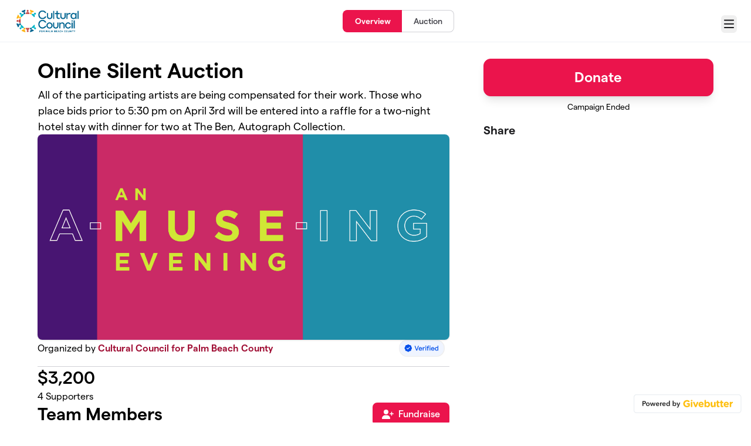

--- FILE ---
content_type: text/html; charset=utf-8
request_url: https://givebutter.com/c/4PhXtS
body_size: 13846
content:
<!DOCTYPE HTML>
<html lang="en">
<head>
    <script>document.documentElement.classList.add('has-js');</script>
    <script>
    Object.defineProperty(window, '__initialURL', {
        value: performance?.getEntriesByType('navigation')?.[0]?.name || window?.location?.href,
        writable: false,
        configurable: false,
        enumerable: true
    });
</script>    <script>
    
    window.browserTimeOffset = (Date.now() - 1769577783351);
</script>
    <script data-cfasync="false" src="https://transcend-cdn.com/cm/ac20155f-a759-4277-8a0e-afec98792414/airgap.js"></script>
    <meta http-equiv="X-UA-Compatible" content="IE=edge">
    <meta http-equiv="Content-Type" content="text/html; charset=utf-8"/>
    <meta name="viewport" content="width=device-width, initial-scale=1, maximum-scale=1.0, user-scalable=no">
    <meta name="csrf-token" content="5I9D0gBbz2o9MN7TYqZIkUiPUYEP0UDBHhGID7by">
    <link rel="apple-touch-icon" href="https://givebutter.com/favicons/apple-touch-icon.png">
    <meta property="og:type" content="website"/>
    <meta property="og:site_name" content="Cultural Council for Palm Beach County"/>
    <meta property="fb:app_id" content="882821921830527"/>
    <meta property="og:url" content="https://givebutter.com/c/4PhXtS"/>
    <meta property="og:title" content="Online Silent Auction"/>
    <meta property="og:description" name="description" content="All of the participating artists are being compensated for their work. Those who place bids prior to 5:30 pm on April 3rd will be entered into a raffle for a two-night hotel stay with dinner for two at The Ben, Autograph Collection."/>
            <meta property="og:image" content="https://givebutter.s3.amazonaws.com/media/hqvtXb3dDID8jbZoNZO5gRiCK7QGDKtw8tSWnLVU.jpg"/>
        <meta property="og:image:secure_url" content="https://givebutter.s3.amazonaws.com/media/hqvtXb3dDID8jbZoNZO5gRiCK7QGDKtw8tSWnLVU.jpg"/>
                        <link rel="canonical" href="https://givebutter.com/c/4PhXtS">
        <title>Online Silent Auction | Cultural Council for Palm Beach County</title>
    <link rel="modulepreload" href="https://givebuttercdn.com/build/posthog.CpiMs2UR.1.0.0.js" /><link rel="modulepreload" href="https://givebuttercdn.com/build/usePosthog.CBuYbqTP.1.0.0.js" /><link rel="modulepreload" href="https://givebuttercdn.com/build/utils.DqsS7ped.1.0.0.js" /><script type="module" src="https://givebuttercdn.com/build/posthog.CpiMs2UR.1.0.0.js"></script>    <!-- Global site tag (gtag.js) - Google Analytics -->
<script async src="https://www.googletagmanager.com/gtag/js?id=UA-75318216-1"></script>
<script>
  window.dataLayer = window.dataLayer || [];
  function gtag(){
      dataLayer.push(arguments);
      if (typeof dataLayerAccount != 'undefined') {
          dataLayerAccount.push(arguments);
      }
  }
  gtag('js', new Date());

  gtag('config', 'UA-75318216-1');
</script>
    <script async src="https://maps.googleapis.com/maps/api/js?key=AIzaSyA-HrsGwQ0MW-YRyd-jp_YqJ0RmuY5LLqs&libraries=places&callback=Function.prototype"></script>
    <script src="https://kit.fontawesome.com/c37fafd8d9.js" defer crossorigin="anonymous"></script>
    <link rel="preload" as="style" href="https://givebuttercdn.com/build/main.Dg8_JZTH.1.0.0.css" /><link rel="stylesheet" href="https://givebuttercdn.com/build/main.Dg8_JZTH.1.0.0.css" />    <script src="https://js.sentry-cdn.com/44a003b56550c97fb65c0268563ccf80.min.js" crossorigin="anonymous"></script>
    <script>
        window.Sentry && Sentry.onLoad(function() {
            Sentry.init({
                maxBreadcrumbs: 50,
                environment: 'production',
                tracesSampleRate: 0,
                replaysSessionSampleRate: 0,
                replaysOnErrorSampleRate: 0,
                ignoreErrors: [
                    "Can't find variable: _AutofillCallbackHandler",
                    "TypeError: can't access dead object",
                    "NotFoundError: Failed to execute 'removeChild' on 'Node': The node to be removed is not a child of this node.",
                    "NotFoundError: Failed to execute 'insertBefore' on 'Node': The node before which the new node is to be inserted is not a child of this node.",
                ],
                denyUrls: [
                    /extensions\//i,
                    /^chrome:\/\//i,
                    /graph\.facebook\.com/i,
                ],
                allowUrls: [
                    /https?:\/\/(.*\.)?givebutter\.(com|test)/,
                ],
            });
        });
    </script>
    <script>window.TURNSTILE_SITE_KEY = "0x4AAAAAAAA2KihRyLSs4aGX";</script>
    <script src="https://challenges.cloudflare.com/turnstile/v0/api.js?onload=onloadTurnstileCallback&render=explicit" defer></script>
    <!-- Givebutter Elements -->
<script>
    window.Givebutter=window.Givebutter||function(){(Givebutter.q=Givebutter.q||[]).push(arguments)};Givebutter.l=+new Date;
    window.Givebutter('setOptions',
        {"accountId":"HqAtX1sI0aEH8Ckx","bubble":false,"campaign":"4PHXTS"}    );
</script>
<script async src="https://js.givebutter.com/elements/latest.js" ></script>
<!-- End Givebutter Elements -->
        <link rel="preload" as="style" href="https://givebuttercdn.com/build/commonv2.3LIjGGqw.1.0.0.css" /><link rel="preload" as="style" href="https://givebuttercdn.com/build/fundraiser.Bcm8mela.1.0.0.css" /><link rel="stylesheet" href="https://givebuttercdn.com/build/commonv2.3LIjGGqw.1.0.0.css" /><link rel="stylesheet" href="https://givebuttercdn.com/build/fundraiser.Bcm8mela.1.0.0.css" />    <style>
        :root {
            --color-gbtheme-50: 251 208 219;--color-gbtheme-100: 247 170 190;--color-gbtheme-200: 244 132 161;--color-gbtheme-300: 241 95 133;--color-gbtheme-400: 238 57 104;--color-gbtheme-500: 235 20 76;--color-gbtheme-550: 197 16 63;--color-gbtheme-600: 159 13 51;--color-gbtheme-700: 122 10 39;--color-gbtheme-800: 84 7 27;--color-gbtheme-900: 46 4 15;
                 --goal-start-width: 0;
            --goal-end-width: 16px;
        }
    </style>
    <link rel="preload" as="style" href="https://givebuttercdn.com/build/getstream/index.MzKJWSej.1.0.0.css" /><link rel="stylesheet" href="https://givebuttercdn.com/build/getstream/index.MzKJWSej.1.0.0.css" />    <style>    .gb-theme-color__border__selected_v2.selected {
        border-color: #eb144c !important;
    }
    .gb-theme-color__bg__selected_v2.selected {
        background-color: #fbd0db !important;
    }
    .gb-theme-color__border {
        border-color: #eb144c !important;
    }
    .gb-theme-color__background {
        background-color: #eb144c !important;
    }
    .gb-theme-color__text {
        color: #eb144c !important;
    }
    .gb-theme-color__hover:hover {
        background-color: #eb144c !important;
        color: white !important;
    }
    .gb-theme-color__border_focus:focus {
        border-color: #eb144c !important;
    }
    .gb-theme-color__selected.selected {
        background-color: #eb144c !important;
        color: white !important;
    }
    .gb-theme-color__border_profile_selected.selected .profile-photo {
        border-color: #eb144c !important;
    }
    .gb-theme-color__border_profile_hover:hover .profile-photo {
        border-color: #eb144c !important;
    }
    .gb-theme-color__background-disabled {
        background-color: #f7a1b7 !important;
    }
    .gb-theme-color__background-gradient {
        background-color: #eb144c;filter: progid:DXImageTransform.Microsoft.gradient(startColorstr=&#039;#ed2c5e&#039;, endColorstr=&#039;#eb144c&#039;);background-image: -webkit-linear-gradient(top, #ed2c5e, #eb144c);background-image: linear-gradient(to bottom, #ed2c5e, #eb144c); !important;
    }
    .gb-theme-color__background-light {
        background-color: #f7a1b7 !important;
    }</style>
    <style>.grecaptcha-badge { opacity: 0; }</style>
    <script>
        window.GB_EVENT_TRACKER = {FB: [], GA: [], TV: []};
        window.RECAPTCHA_SITEKEY = null;
        window.PUSHER_APP_KEY = "9a50ef2132fbcb4265a8";
        window.GB_CAMPAIGN = {"id":109318,"type":"event","title":"Online Silent Auction","description":"<!--StartFragment--><p>The Cultural Council for Palm Beach County is pleased to offer this art-filled online silent auction in support of our fundraiser <strong>An A-MUSE-ing Evening<\/strong>, which is being held at The Colony Hotel on April 3 at 5:30 p.m.&nbsp;<\/p>\n<p>\nThis silent auction is public and open to all, regardless of attendance at the event. Register and bid on these items starting March 27 through April 3. The auction will close on April 3 at 6:30 p.m.&nbsp;<\/p>\n<p><strong>\nThose who place bids prior to 5:30 p.m. on April 3 will be entered for a chance to win a two-night hotel stay with dinner for two at The Ben, Autograph Collection in downtown West Palm Beach.<\/strong>&nbsp;<\/p>\n<p>All of the participating artists are being compensated for their work.&nbsp;We are pleased to support and promote the work of these talented artists both at our event and throughout the year. The featured artists are&nbsp;Aya Bendat, Eileen Lyons, Ellen Liman, Frederick Croen, Gregory Dirr, Joe Horton, Lore Baer, Michelle Drummond, Sandra Thompson, Susan Redmond, and Tiffany Beasi.&nbsp;<\/p>\n<p>Proceeds from the auction will benefit the Cultural Council\u2019s ongoing impactful work to champion, engage, and grow arts and culture in Palm Beach County. The auction will feature 16 pieces by 11 Palm Beach County-based professional artists. Ten of these pieces will be available for viewing during the An A-Muse-ing Evening cocktail hour on April 3, 5:30\u20136:30 p.m.&nbsp;<\/p>\n<p>To view all the pieces and to make a bid, click on the Auction button at the very&nbsp;top of the page. Thank you for participating in the Cultural Council for Palm Beach County\u2019s online silent auction.<\/p>\n<h3><br><\/h3>\n<!--EndFragment-->","url":"https:\/\/givebutter.com\/c\/4PhXtS","creator_name":"Cultural Council for Palm Beach County","goal":0,"raised":"3200.00","raised_percentage":0,"account_id":65718,"cover":{"url":"https:\/\/givebutter.s3.amazonaws.com\/media\/hqvtXb3dDID8jbZoNZO5gRiCK7QGDKtw8tSWnLVU.jpg","type":"image","source":"upload"},"page":null,"mode":null,"tab":null,"code":null,"member":null,"team":null,"user":null,"share_links":{"url":"https:\/\/givebutter.com\/c\/4PhXtS","facebook":"https:\/\/www.facebook.com\/sharer\/sharer.php?u=https:\/\/givebutter.com\/c\/4PhXtS","twitter":"https:\/\/x.com\/intent\/post?url=https:\/\/givebutter.com\/c\/4PhXtS&text=Join me in raising money for Cultural Council for Palm Beach County! via @givebutter","linkedin":"https:\/\/www.linkedin.com\/shareArticle?mini=true&url=https:\/\/givebutter.com\/c\/4PhXtS","whatsapp":"https:\/\/api.whatsapp.com\/send?text=Join me in raising money for Cultural Council for Palm Beach County! https:\/\/givebutter.com\/c\/4PhXtS","email":"mailto:?subject=Please%20join%20me%20in%20raising%20money%20for%20Cultural%20Council%20for%20Palm%20Beach%20County&body=Hi there,%0D%0A%0D%0AI am raising money for Cultural%20Council%20for%20Palm%20Beach%20County. Please join me in supporting this cause!%0D%0A%0D%0AYou can easily make a donation by going to https:\/\/givebutter.com\/c\/4PhXtS%0D%0A%0D%0AThank you!","instagram":"https:\/\/www.instagram.com\/linking\/fundraiser?fundraiser_id=23988357377504249&source_name=SHARE_LINK_FROM_EXTERNAL_FUNDRAISER"},"settings":[{"id":1470052,"configurable_type":"App\\Models\\Campaign\\Campaign","configurable_id":109318,"code":203,"active":false,"created_at":"2023-02-08T19:51:51.000000Z","updated_at":"2023-02-08T19:51:51.000000Z","name":"hide_money_raised","type":"boolean","value":false},{"id":1470053,"configurable_type":"App\\Models\\Campaign\\Campaign","configurable_id":109318,"code":304,"active":false,"created_at":"2023-02-08T19:51:51.000000Z","updated_at":"2023-02-08T19:51:51.000000Z","name":"enforce_end_at","type":"boolean","value":false},{"id":1470054,"configurable_type":"App\\Models\\Campaign\\Campaign","configurable_id":109318,"code":205,"active":true,"created_at":"2023-02-08T19:51:51.000000Z","updated_at":"2023-02-08T19:56:13.000000Z","name":"theme_color","type":"string","value":"#eb144c"},{"id":1470055,"configurable_type":"App\\Models\\Campaign\\Campaign","configurable_id":109318,"code":208,"active":false,"created_at":"2023-02-08T19:51:51.000000Z","updated_at":"2023-02-08T19:51:51.000000Z","name":"use_actual_cover_size","type":"boolean","value":false},{"id":1546353,"configurable_type":"App\\Models\\Campaign\\Campaign","configurable_id":109318,"code":350,"active":false,"created_at":"2023-03-05T21:46:21.000000Z","updated_at":"2023-03-05T21:46:21.000000Z","name":"hide_fee_collection","type":"boolean","value":false},{"id":1546354,"configurable_type":"App\\Models\\Campaign\\Campaign","configurable_id":109318,"code":371,"active":false,"created_at":"2023-03-05T21:46:21.000000Z","updated_at":"2023-03-05T21:46:21.000000Z","name":"remove_tips_increase_fee","type":"boolean","value":false},{"id":1546355,"configurable_type":"App\\Models\\Campaign\\Campaign","configurable_id":109318,"code":351,"active":false,"created_at":"2023-03-05T21:46:21.000000Z","updated_at":"2023-04-05T17:47:22.000000Z","name":"force_fee_collection","type":"boolean","value":false},{"id":1546356,"configurable_type":"App\\Models\\Campaign\\Campaign","configurable_id":109318,"code":372,"active":false,"created_at":"2023-03-05T21:46:21.000000Z","updated_at":"2023-03-05T21:46:21.000000Z","name":"custom_fee_text","type":"json","value":null},{"id":1546357,"configurable_type":"App\\Models\\Campaign\\Campaign","configurable_id":109318,"code":210,"active":false,"created_at":"2023-03-05T21:46:21.000000Z","updated_at":"2023-03-05T21:46:21.000000Z","name":"custom_donate_text","type":"string","value":null},{"id":1546358,"configurable_type":"App\\Models\\Campaign\\Campaign","configurable_id":109318,"code":369,"active":false,"created_at":"2023-03-05T21:46:21.000000Z","updated_at":"2023-03-05T21:46:21.000000Z","name":"hide_other_option","type":"boolean","value":false},{"id":1546359,"configurable_type":"App\\Models\\Campaign\\Campaign","configurable_id":109318,"code":306,"active":true,"created_at":"2023-03-05T21:46:21.000000Z","updated_at":"2023-03-16T15:00:25.000000Z","name":"thank_you_message","type":"text","value":"<!--StartFragment--><p>Thank You for Bidding on The Cultural Council for Palm Beach County's&nbsp;Online Silent Auction!<br><\/p>\n<p>We&nbsp;appreciate you&nbsp;for your participation in our online silent auction for An A-Muse-ing Evening- our largest fundraising event of the year.&nbsp;Thanks to your generosity, we can continue our mission to champion, engage and grow arts and culture in Palm Beach County.<\/p>\n<p>Your support helps the Council&nbsp;provide&nbsp;services to cultural organizations and creative professionals, administer public and private grant programs, advocate for cultural funding, and promote cultural&nbsp;tourism.<br><\/p>\n<p>We are incredibly grateful for your contribution. The funds raised will go directly towards supporting the cultural arts sector in Plam Beach County. Your bid has truly made a difference in the lives of the artists and cultural organizations&nbsp;we serve.<\/p>\n<p>We hope you enjoyed&nbsp;participating in the auction and found some items that you really love. Once again, thank you for your support and generosity. We couldn't have done it without you.&nbsp;<\/p>\n<p>We hope to see you again at our future events.<\/p>\n<p>Best regards,<\/p>\n<p>Dave Lawrence<\/p>\n<p>President & CEO<\/p>\n<p><!--StartFragment-->The Cultural Council for Palm Beach County<!--EndFragment--><\/p>\n<!--EndFragment-->"},{"id":1546360,"configurable_type":"App\\Models\\Campaign\\Campaign","configurable_id":109318,"code":301,"active":false,"created_at":"2023-03-05T21:46:21.000000Z","updated_at":"2023-03-05T21:46:21.000000Z","name":"minimum_donation","type":"decimal","value":null}],"funds":[],"event":null,"amounts":[{"value":1000},{"value":500},{"value":250},{"value":100},{"value":55},{"value":25}],"teams":[],"members":[{"id":192872,"display_name":"Jessica Lavin","picture":"https:\/\/givebutter.s3.amazonaws.com\/assets\/avatars\/v2\/JL.png","team_id":null,"team_name":null}],"account_name":"Cultural Council for Palm Beach County","account_logo":"https:\/\/givebutter.s3.amazonaws.com\/profiles\/3FikViTQvB8FVt73bkAW80nBeTtC2CBukvCgvy1N.png","custom_fields":[],"ticket_custom_fields":[],"items":[],"display_items":[],"applied_promo":null,"errors":[],"transactionsPermitted":true,"promo_code_count":0,"url_params":[],"allow_auto_registration":false,"configurations":{"team_heading":"Team Member","hide_message_creation":false,"show_donation_flow_checkout_anonymous":false,"has_team_fundraising":true,"has_multi_team_fundraising":false,"require_team_for_members":false,"has_descriptions":false,"has_match":false,"dedications":false,"require_phone":false,"require_address":false,"disable_company_field":false,"flow_heading":"Choose amount","funds":{"enabled":true,"default":null,"funds":[]},"pricing":{"fees_enabled":true,"can_edit_fee":true,"tips_enabled":true},"recurring":{"enabled":false,"default":"once","frequencies":["once"]},"amounts_by_frequency":{"once":[{"value":1000},{"value":500},{"value":250},{"value":100},{"value":55},{"value":25}],"quarterly":[{"value":1000},{"value":500},{"value":250},{"value":100},{"value":50},{"value":25}],"monthly":[{"value":250},{"value":100},{"value":50},{"value":25},{"value":15},{"value":5}],"yearly":[{"value":2500},{"value":1000},{"value":500},{"value":250},{"value":100},{"value":50}]},"default_frequency":"once","registration":{"minimum":null,"goal":[],"description":[]},"accepted_payment_methods":["ach","card","digital_wallet","paypal","venmo","cashapp"],"payment_methods":{"is_admin":false,"check":{"message":null,"locked":false},"chariot":{"key":null}}}};
        window.givebutterDefaults = {
            amount: 0,
            frequency: null,
            fund: null,
            team: null,
            member: null,
            isRegistration: false,
        };
        window.subscription = {"type":"default"};
    </script>
        </head>
<body>
    <script>
    window.fbAsyncInit = function() {
        FB.init({
            appId            : "882821921830527",
            autoLogAppEvents : true,
            xfbml            : true,
            version          : 'v12.0'
        });
    };
</script>
<script async defer crossorigin="anonymous" src="https://connect.facebook.net/en_US/sdk.js"></script>

    
        <script>
        const searchParams = new URLSearchParams(window.location.search);

        if (searchParams.get('preview') === 'true') {
            sessionStorage.setItem('isPreviewMode', true);
        }

        const isPreviewMode = sessionStorage.getItem('isPreviewMode') === 'true';

        const campaignIsPublished = true;
        const templateIsEmpty = true;

        window.addEventListener('DOMContentLoaded', () => {
            if (!isPreviewMode && (!campaignIsPublished || !templateIsEmpty)) {
                document.getElementById('fundraiser-container')?.classList.add('mt-12');
            }
        });
    </script>

    <div class="relative" id="fundraiser-container">
        <div
    class="nav-bar w-full fixed bg-white nav-bar-with-auction"
>
    <div class="m-auto h-full nav-bar-inner text-center flex gap-2 items-center justify-between px-4 sm:px-6 relative max-w-[1388px]">
        <div class="nav-bar-inner-left flex flex-auto flex-row items-center gap-2.5 py-1">
                                                            <a href="https://www.palmbeachculture.com/" class="account-logo float-left"
                            aria-label="Cultural Council for Palm Beach County" homepage>
                            <img src="https://givebutter.com/cdn-cgi/image/height=160/https://givebutter.s3.amazonaws.com/profiles/3FikViTQvB8FVt73bkAW80nBeTtC2CBukvCgvy1N.png" alt="Cultural Council for Palm Beach County logo" />
                        </a>
                                    
                            <div class="m-auto font-medium text-sm text-center left-0 right-0 flex items-center justify-center h-full inset-0 min-w-[190px] rounded-lg">
                                                                <a href="https://givebutter.com/c/4PhXtS" class="flex-grow border border-r-0 last:border-r first:rounded-l-lg last:rounded-r-lg py-2 px-4 hover:no-underline bg-gbtheme-500 font-semibold text-white hover:text-white border-gbtheme-500 [&+a]:border-l-0">Overview</a>
                                            <a href="https://givebutter.com/c/4PhXtS/auction" class="flex-grow border border-r-0 last:border-r first:rounded-l-lg last:rounded-r-lg py-2 px-4 hover:no-underline bg-white text-gray-700 hover:text-black">Auction</a>
                                    </div>
                    </div>

        <div data-part="profile" class="text-left shrink-0">
                            <button
                    type="button"
                    id="navClick"
                    class="w-auto h-inherit flex select-none items-center ml-2 mt-2.5 border border-transparent rounded-md focus:outline-none focus-visible:border focus-visible:ring-4 focus-visible:ring-gbtheme-50 focus-visible:ring-opacity-60 focus-visible:border-gbtheme-300"
                    aria-haspopup="true"
                    aria-expanded="false"
                    aria-controls="navClickOpen"
                    tabindex="0"
                >
                        <i class="text-xl fa fa-regular fa-bars p-1"></i>
                        <span class="sr-only">Menu</span>
                    
                </button>
                <div class="hidden absolute z-10 mt-2 mr-2 bg-white rounded shadow-lg p-0 border border-gray-200 right-0 max-w-md"
                    id="navClickOpen"
                    role="menu"
                    aria-labelledby="navClick"
                >
                    <div class="py-1">
                        <a href="https://givebutter.com/contact" class="block px-4 py-2 text-sm leading-5 text-gray-700 hover:bg-gray-50 hover:text-gray-800">Get support</a>
                        <a href="https://givebutter.com/signup" class="block px-4 py-2 text-sm leading-5 text-gray-700 hover:bg-gray-50 hover:text-gray-800">Start a campaign</a>
                    </div>
                    <div class="border-t border-gray-200"></div>
                    <div class="py-1">
                        <a href="https://givebutter.com/login?redirect_back=0" class="block px-4 py-2 text-sm leading-5 text-gray-700 hover:bg-gray-50 hover:text-gray-800">Sign In</a>
                    </div>
                </div>
            
            <script>
    document.addEventListener('DOMContentLoaded', () => {
        const navClickEl = document.getElementById('navClick');
        const navClickElOpen = document.getElementById('navClickOpen');

        if (!navClickEl || !navClickElOpen) {
            return;
        }

        const pointerUpListener = function(e) {
            if (!navClickEl.contains(e.target) && !navClickElOpen.contains(e.target)) {
                closeMenu();
            }
        };

        function closeMenu() {
            navClickElOpen.classList.add('hidden');
            navClickEl.setAttribute('aria-expanded', 'false');
            navClickEl.focus();
            document.removeEventListener('pointerup', pointerUpListener);
        }

        function toggleMenu() {
            const expanded = navClickElOpen.classList.toggle('hidden') ? 'false' : 'true';
            navClickEl.setAttribute('aria-expanded', expanded);

            if (expanded === 'true') {
                const focusable = navClickElOpen.querySelectorAll('a, button, [tabindex]:not([tabindex="-1"])');
                if (focusable.length) {
                    focusable[0].focus();
                }
                document.addEventListener('pointerup', pointerUpListener);
            } else {
                document.removeEventListener('pointerup', pointerUpListener);
            }
        }

        navClickEl.addEventListener('click', toggleMenu);

        navClickEl.addEventListener('keydown', (e) => {
            if (e.key === 'Enter' || e.key === ' ') {
                e.preventDefault();
                toggleMenu();
            }
        });

        navClickElOpen.addEventListener('keydown', (e) => {
            if (e.key === 'Escape') {
                e.preventDefault();
                closeMenu();
                return;
            }

            if (e.key !== 'Tab') {
                return;
            }

            const focusable = navClickElOpen.querySelectorAll('a, button, [tabindex]:not([tabindex="-1"])');
            
            if (!focusable.length) {
                return;
            }

            const first = focusable[0];
            const last = focusable[focusable.length - 1];
            
            if (e.shiftKey && document.activeElement === first) {
                e.preventDefault();
                last.focus();
            } else if (!e.shiftKey && document.activeElement === last) {
                e.preventDefault();
                first.focus();
            }
        });
    });
</script>        </div>
    </div>
</div>

        <div id="stickyBar" class="fixed hidden w-full h-auto bg-white shadow sticky-bar @container">
            <div class="flex px-4 sm:px-6 py-3 m-auto h-inherit sticky-bar-inner max-w-[1388px]">
                <div class="flex-1 text-section">
                    <h1 class="text-xl font-semibold text-black leading-right">Online Silent Auction</h1>
                    <h2 class="mt-px text-gray-500 text-sm">By Cultural Council for Palm Beach County</h2>
                </div>
                <ul role="tablist" class="campaignTabs max900:grid hidden max-w-[420px] mx-auto h-auto w-full grid-cols-1 gap-1 rounded-lg bg-gray-100 p-1 @[220px]:grid-cols-2 @sm:!grid-cols-2 mb-2">
                    <li
            class="relative flex text-black cursor-pointer select-none items-center justify-center rounded-lg border px-3 py-2 font-medium leading-tight has-[input:focus]:border-gbtheme-500 has-[input:focus-visible]:ring-4 has-[input:focus-visible]:ring-gbtheme-50 has-[input:focus-visible]:ring-opacity-60 motion-safe:transition [&.active]:border-gbtheme-500 [&.active]:bg-gbtheme-50 [&.active]:shadow-md [&.active]:hover:bg-gbtheme-50 [&:not(.active)]:border-gray-100 [&:not(.active)]:bg-gray-100 [&:not(.active)]:hover:bg-gray-200 [&:not(.active)]:has-[input:focus]:bg-gbtheme-50 [&:not(.active)]:has-[input:focus]:text-black active"
        >
            <input
                type="radio"
                id="detailsTab_stickyCampaignTabs"
                name="campaignTabOptions_stickyCampaignTabs"
                value="content_1"
                title="Details"
                aria-label="Details"
                style="opacity: 0.001"
                class="absolute inset-0 h-full w-full cursor-pointer appearance-none rounded-md focus:outline-none"
                role="tab"
                aria-selected="true"
                aria-controls="content_1"
            />
            <label
                for="detailsTab_stickyCampaignTabs"
                aria-hidden="true"
                class="flex cursor-pointer items-center text-nowrap text-center font-medium capitalize"
            >
                Details
            </label>
        </li>
                    <li
            class="relative flex text-black cursor-pointer select-none items-center justify-center rounded-lg border px-3 py-2 font-medium leading-tight has-[input:focus]:border-gbtheme-500 has-[input:focus-visible]:ring-4 has-[input:focus-visible]:ring-gbtheme-50 has-[input:focus-visible]:ring-opacity-60 motion-safe:transition [&.active]:border-gbtheme-500 [&.active]:bg-gbtheme-50 [&.active]:shadow-md [&.active]:hover:bg-gbtheme-50 [&:not(.active)]:border-gray-100 [&:not(.active)]:bg-gray-100 [&:not(.active)]:hover:bg-gray-200 [&:not(.active)]:has-[input:focus]:bg-gbtheme-50 [&:not(.active)]:has-[input:focus]:text-black"
        >
            <input
                type="radio"
                id="supportersTab_stickyCampaignTabs"
                name="campaignTabOptions_stickyCampaignTabs"
                value="mobileSidebar"
                title="Supporters"
                aria-label="Supporters"
                style="opacity: 0.001"
                class="absolute inset-0 h-full w-full cursor-pointer appearance-none rounded-md focus:outline-none"
                role="tab"
                aria-selected="false"
                aria-controls="mobileSidebar"
            />
            <label
                for="supportersTab_stickyCampaignTabs"
                aria-hidden="true"
                class="flex cursor-pointer items-center text-nowrap text-center font-medium capitalize"
            >
                Supporters
            </label>
        </li>
    </ul>

                <button
                    id="donate-sticky-bar"
                    type="button"
                                            data-micromodal-trigger="modal-1"
                                        class="max900:w-full w-auto max-w-[420px] min-w-[200px] m-auto border border-gbtheme-500 rounded-lg text-white transition shadow-lg text-xl py-2 px-4 font-semibold bg-gbtheme-500 min-h-[40px] hover:bg-gbtheme-400 hover:border-gbtheme-400">
                    Donate
                </button>
            </div>
        </div>

        
        <!--//Main Page//-->
        <div
            class="w-full h-auto @container campaign-page max900:pt-20 campaign-page-with-auction pt-[100px]"
        >
            <ul role="tablist" class="campaignTabs max900:grid hidden max-w-[420px] mx-auto h-auto w-full grid-cols-1 gap-1 rounded-lg bg-gray-100 p-1 @[220px]:grid-cols-2 @sm:!grid-cols-2 mt-2 mb-4 ">
                    <li
            class="relative flex text-black cursor-pointer select-none items-center justify-center rounded-lg border px-3 py-2 font-medium leading-tight has-[input:focus]:border-gbtheme-500 has-[input:focus-visible]:ring-4 has-[input:focus-visible]:ring-gbtheme-50 has-[input:focus-visible]:ring-opacity-60 motion-safe:transition [&.active]:border-gbtheme-500 [&.active]:bg-gbtheme-50 [&.active]:shadow-md [&.active]:hover:bg-gbtheme-50 [&:not(.active)]:border-gray-100 [&:not(.active)]:bg-gray-100 [&:not(.active)]:hover:bg-gray-200 [&:not(.active)]:has-[input:focus]:bg-gbtheme-50 [&:not(.active)]:has-[input:focus]:text-black active"
        >
            <input
                type="radio"
                id="detailsTab_campaignTabs"
                name="campaignTabOptions_campaignTabs"
                value="content_1"
                title="Details"
                aria-label="Details"
                style="opacity: 0.001"
                class="absolute inset-0 h-full w-full cursor-pointer appearance-none rounded-md focus:outline-none"
                role="tab"
                aria-selected="true"
                aria-controls="content_1"
            />
            <label
                for="detailsTab_campaignTabs"
                aria-hidden="true"
                class="flex cursor-pointer items-center text-nowrap text-center font-medium capitalize"
            >
                Details
            </label>
        </li>
                    <li
            class="relative flex text-black cursor-pointer select-none items-center justify-center rounded-lg border px-3 py-2 font-medium leading-tight has-[input:focus]:border-gbtheme-500 has-[input:focus-visible]:ring-4 has-[input:focus-visible]:ring-gbtheme-50 has-[input:focus-visible]:ring-opacity-60 motion-safe:transition [&.active]:border-gbtheme-500 [&.active]:bg-gbtheme-50 [&.active]:shadow-md [&.active]:hover:bg-gbtheme-50 [&:not(.active)]:border-gray-100 [&:not(.active)]:bg-gray-100 [&:not(.active)]:hover:bg-gray-200 [&:not(.active)]:has-[input:focus]:bg-gbtheme-50 [&:not(.active)]:has-[input:focus]:text-black"
        >
            <input
                type="radio"
                id="supportersTab_campaignTabs"
                name="campaignTabOptions_campaignTabs"
                value="mobileSidebar"
                title="Supporters"
                aria-label="Supporters"
                style="opacity: 0.001"
                class="absolute inset-0 h-full w-full cursor-pointer appearance-none rounded-md focus:outline-none"
                role="tab"
                aria-selected="false"
                aria-controls="mobileSidebar"
            />
            <label
                for="supportersTab_campaignTabs"
                aria-hidden="true"
                class="flex cursor-pointer items-center text-nowrap text-center font-medium capitalize"
            >
                Supporters
            </label>
        </li>
    </ul>
            <div id="content_1" class="tabcontent flex grow">
                <div class="grow campaign-page-main flex flex-col gap-8">

                    <!--//Headings//-->
                    <div class="w-full">
                        <h1 class="text-black font-semibold text-3xl md:text-4xl">Online Silent Auction</h1>
                        <h2 class="text-black mt-2 md:text-lg leading-6 md:leading-normal ml-px">All of the participating artists are being compensated for their work. Those who place bids prior to 5:30 pm on April 3rd will be entered into a raffle for a two-night hotel stay with dinner for two at The Ben, Autograph Collection.</h2>
                    </div>

                    <!--//Mobile Primary button//-->
                    <div class="hidden max900:flex flex-col items-center justify-center gap-4">

                        <div class="w-full flex flex-col">
                            <button
                                id="donate-mobile"
                                type="button"
                                                                    data-micromodal-trigger="modal-1"
                                                                class="w-full max-w-[420px] m-auto border border-gbtheme-500 rounded-xl text-white transition shadow-lg text-2xl py-2 px-4 font-semibold bg-gbtheme-500 min-h-[64px] hover:bg-gbtheme-400 hover:border-gbtheme-400">
                                Donate
                            </button>

                            <!--//End Date//-->
                                                            <div class="text-center grow text-sm text-black mt-2">
                                                                            <p>Campaign Ended</p>
                                                                    </div>
                                                    </div>

                        <div class="mt-4 w-full">
                            <div class="flex flex-col gap-2">
    <div class="font-semibold text-xl">Share</div>
    <div
        data-svelte-component="CampaignShareButtons"
        data-share-links="{&quot;url&quot;:&quot;https:\/\/givebutter.com\/c\/4PhXtS&quot;,&quot;facebook&quot;:&quot;https:\/\/www.facebook.com\/sharer\/sharer.php?u=https:\/\/givebutter.com\/c\/4PhXtS&quot;,&quot;twitter&quot;:&quot;https:\/\/x.com\/intent\/post?url=https:\/\/givebutter.com\/c\/4PhXtS&amp;text=Join me in raising money for Cultural Council for Palm Beach County! via @givebutter&quot;,&quot;linkedin&quot;:&quot;https:\/\/www.linkedin.com\/shareArticle?mini=true&amp;url=https:\/\/givebutter.com\/c\/4PhXtS&quot;,&quot;whatsapp&quot;:&quot;https:\/\/api.whatsapp.com\/send?text=Join me in raising money for Cultural Council for Palm Beach County! https:\/\/givebutter.com\/c\/4PhXtS&quot;,&quot;email&quot;:&quot;mailto:?subject=Please%20join%20me%20in%20raising%20money%20for%20Cultural%20Council%20for%20Palm%20Beach%20County&amp;body=Hi there,%0D%0A%0D%0AI am raising money for Cultural%20Council%20for%20Palm%20Beach%20County. Please join me in supporting this cause!%0D%0A%0D%0AYou can easily make a donation by going to https:\/\/givebutter.com\/c\/4PhXtS%0D%0A%0D%0AThank you!&quot;,&quot;instagram&quot;:&quot;https:\/\/www.instagram.com\/linking\/fundraiser?fundraiser_id=23988357377504249&amp;source_name=SHARE_LINK_FROM_EXTERNAL_FUNDRAISER&quot;}"></div>
</div>                        </div>
                    </div>

                    <!--//Mast//-->
                                            <div id="__mast">
                                                                                                                                <div class="w-full h-[200px] sm:h-[300px] lg:h-[350px] relative bg-cover bg-no-repeat bg-center rounded-lg shadow overflow-hidden"
                                         style="background-image: url('https://givebutter.s3.amazonaws.com/media/hqvtXb3dDID8jbZoNZO5gRiCK7QGDKtw8tSWnLVU.jpg')"></div>
                                                                                    </div>
                    
                    <!--//Organizer//-->
                    <div class="border-b pb-4 flex flex-wrap items-center justify-between">
                        <div class="text-black">
                            <div class="flex items-center">
                                <p>Organized by <a class="font-semibold"
                                                   href="https://www.palmbeachculture.com/">Cultural Council for Palm Beach County</a>
                                </p>
                            </div>
                                                    </div>
                        <div class="flex items-center">
                                                                                        <div class="flex mr-2" data-svelte-component-modal="VerifiedModal"
                                     data-ein="59-1862336"
                                     data-classification="501(c)(3) Public Charity"
                                     data-max-width="360px">
                                    <button type="button" data-trigger
                                            class="shrink-0 m-auto sm:mx-0 w-[78px] h-auto border border-transparent rounded-full focus:outline-none focus-visible:border focus-visible:ring-4 focus-visible:ring-gbtheme-50 focus-visible:ring-opacity-60 focus-visible:border-gbtheme-300">
                                        <img alt="Verified badge" width="78" height="28" class="block"
                                             src="https://givebutter.com/storage/icons/graphics/verified.png" />
                                    </button>
                                </div>
                                                    </div>
                    </div>

                    <!--//Goal Bar//-->
                    <div>
                                                    <div class="w-full rounded-md flex m-auto main-goal-bar">
    <div class="flex flex-1 flex-col gap-2">
        <div class="flex">
            <div class="flex flex-wrap flex-1 items-baseline">
                <p class="text-3xl font-medium text-black mr-2 leading-tight">$<span data-part="raised">3,200</span></p>
            </div>
                    </div>
                
        <p data-part="supporters" class="mt-1 text-black flex-1 leading-tight min-w-[100px]">
            <span>4</span> Supporters
        </p>
    </div>
</div>
                                            </div>

                    
                    <!--//Member//-->
                    
                    <!--//Team//-->
                                            <div class="flex flex-col pb-8 border-b gap-8">
    
    <div class="grow">
        <div class="flex flex-wrap items-center justify-between w-full gap-2"
            data-svelte-component-modal="MemberRegisterModal"
            data-max-height="none"
            data-max-width="480px"
            >
            <h2 class="font-semibold text-3xl text-black">Team Members</h2>
            <div>

            
                            <button type="button" id="registerModalClick" data-trigger class="flex items-center shrink-0 cursor-pointer select-none rounded-lg px-4 py-3 text-center font-medium leading-none text-white transition duration-300 ease-bezier bg-gbtheme-500 hover:bg-gbtheme-400 hover:text-white hover:no-underline focus:outline-none focus-visible:border-gbtheme-300 focus-visible:ring-4 focus-visible:ring-gbtheme-50 focus-visible:ring-offset-0 focus-visible:ring-opacity-60">
                    <i aria-hidden="true" class="fa-solid fa-user-plus mr-2"></i>
                    <p>Fundraise</p>
                </button>
                        </div>
        </div>
                    <div
                class="w-full flex flex-wrap"
                data-svelte-component="Members"
                data-members="[{&quot;id&quot;:192872,&quot;user_id&quot;:217315,&quot;campaign_id&quot;:109318,&quot;display_name&quot;:&quot;Jessica Lavin&quot;,&quot;short_display_name&quot;:&quot;Jessica&quot;,&quot;picture&quot;:&quot;https:\/\/givebutter.s3.amazonaws.com\/assets\/avatars\/v2\/JL.png&quot;,&quot;raised&quot;:0,&quot;donors&quot;:0,&quot;goal&quot;:0,&quot;url&quot;:&quot;https:\/\/givebutter.com\/c\/4PhXtS\/members\/jessicalavin&quot;,&quot;team_name&quot;:null,&quot;share_links&quot;:{&quot;url&quot;:&quot;https:\/\/givebutter.com\/c\/4PhXtS\/members\/jessicalavin&quot;,&quot;facebook&quot;:&quot;https:\/\/www.facebook.com\/sharer\/sharer.php?u=https:\/\/givebutter.com\/c\/4PhXtS\/members\/jessicalavin&quot;,&quot;twitter&quot;:&quot;https:\/\/x.com\/intent\/post?url=https:\/\/givebutter.com\/c\/4PhXtS\/members\/jessicalavin&amp;text=Join me in raising money for Cultural Council for Palm Beach County! via @givebutter&quot;,&quot;linkedin&quot;:&quot;https:\/\/www.linkedin.com\/shareArticle?mini=true&amp;url=https:\/\/givebutter.com\/c\/4PhXtS\/members\/jessicalavin&quot;,&quot;whatsapp&quot;:&quot;https:\/\/api.whatsapp.com\/send?text=Join me in raising money for Cultural Council for Palm Beach County! https:\/\/givebutter.com\/c\/4PhXtS\/members\/jessicalavin&quot;,&quot;email&quot;:&quot;mailto:?subject=Please%20join%20me%20in%20raising%20money%20for%20Cultural%20Council%20for%20Palm%20Beach%20County&amp;body=Hi there,%0D%0A%0D%0AI am raising money for Cultural%20Council%20for%20Palm%20Beach%20County. Please join me in supporting this cause!%0D%0A%0D%0AYou can easily make a donation by going to https:\/\/givebutter.com\/c\/4PhXtS\/members\/jessicalavin%0D%0A%0D%0AThank you!&quot;,&quot;instagram&quot;:null}}]"
                data-campaign-id="109318"
                data-team-id=""
                data-per-page=12
                data-has-more-members="false"
                data-hide-amounts=""
            ></div>
            </div>

</div>
                    
                    <!--//Event//-->
                    
                    <!--//Story//-->
                                            <div class="campaign-story !relative">
                            <div class="story">
                                <givebutter-html-renderer
                                    html="&lt;p&gt;The Cultural Council for Palm Beach County is pleased to offer this art-filled online silent auction in support of our fundraiser &lt;strong&gt;An A-MUSE-ing Evening&lt;/strong&gt;, which is being held at The Colony Hotel on April 3 at 5:30 p.m. &lt;/p&gt;
&lt;p&gt;
This silent auction is public and open to all, regardless of attendance at the event. Register and bid on these items starting March 27 through April 3. The auction will close on April 3 at 6:30 p.m. &lt;/p&gt;
&lt;p&gt;&lt;strong&gt;
Those who place bids prior to 5:30 p.m. on April 3 will be entered for a chance to win a two-night hotel stay with dinner for two at The Ben, Autograph Collection in downtown West Palm Beach.&lt;/strong&gt; &lt;/p&gt;
&lt;p&gt;All of the participating artists are being compensated for their work. We are pleased to support and promote the work of these talented artists both at our event and throughout the year. The featured artists are Aya Bendat, Eileen Lyons, Ellen Liman, Frederick Croen, Gregory Dirr, Joe Horton, Lore Baer, Michelle Drummond, Sandra Thompson, Susan Redmond, and Tiffany Beasi. &lt;/p&gt;
&lt;p&gt;Proceeds from the auction will benefit the Cultural Council’s ongoing impactful work to champion, engage, and grow arts and culture in Palm Beach County. The auction will feature 16 pieces by 11 Palm Beach County-based professional artists. Ten of these pieces will be available for viewing during the An A-Muse-ing Evening cocktail hour on April 3, 5:30–6:30 p.m. &lt;/p&gt;
&lt;p&gt;To view all the pieces and to make a bid, click on the Auction button at the very top of the page. Thank you for participating in the Cultural Council for Palm Beach County’s online silent auction.&lt;/p&gt;
&lt;h3&gt;&lt;br /&gt;&lt;/h3&gt;
"></givebutter-html-renderer>
                            </div>
                        </div>
                    
                </div>

                <div
                    class="campaign-sidebar w-auto pl-[5%] max-w-[450px] max900:hidden "
                    id="desktopSidebar" data-sidebar="true">

                    <!--//Goal Bar//-->
                                            <div class="px-1 mb-4 max900:block hidden">
                            <div class="w-full rounded-md flex m-auto main-goal-bar">
    <div class="flex flex-1 flex-col gap-2">
        <div class="flex">
            <div class="flex flex-wrap flex-1 items-baseline">
                <p class="text-3xl font-medium text-black mr-2 leading-tight">$<span data-part="raised">3,200</span></p>
            </div>
                    </div>
                
        <p data-part="supporters" class="mt-1 text-black flex-1 leading-tight min-w-[100px]">
            <span>4</span> Supporters
        </p>
    </div>
</div>
                        </div>
                    
                    <button
                        id="donate-sidebar"
                        type="button"
                                                    data-micromodal-trigger="modal-1"
                                                class="w-full m-auto border border-gbtheme-500 rounded-xl text-white transition shadow-lg text-2xl py-2 px-4 font-semibold bg-gbtheme-500 min-h-[64px] focus:outline-none focus-visible:ring-4 focus-visible:ring-gbtheme-50 focus-visible:ring-opacity-60 focus-visible:border-gbtheme-300 hover:bg-gbtheme-400 hover:border-gbtheme-400">
                        Donate
                    </button>

                    <!--//End Date//-->
                                            <div class="text-center grow text-sm text-black mt-2">
                                                            <p>Campaign Ended</p>
                                                    </div>
                    
                    <!--//Share//-->
                    <div class="mt-4 w-full">
                        <div class="flex flex-col gap-2">
    <div class="font-semibold text-xl">Share</div>
    <div
        data-svelte-component="CampaignShareButtons"
        data-share-links="{&quot;url&quot;:&quot;https:\/\/givebutter.com\/c\/4PhXtS&quot;,&quot;facebook&quot;:&quot;https:\/\/www.facebook.com\/sharer\/sharer.php?u=https:\/\/givebutter.com\/c\/4PhXtS&quot;,&quot;twitter&quot;:&quot;https:\/\/x.com\/intent\/post?url=https:\/\/givebutter.com\/c\/4PhXtS&amp;text=Join me in raising money for Cultural Council for Palm Beach County! via @givebutter&quot;,&quot;linkedin&quot;:&quot;https:\/\/www.linkedin.com\/shareArticle?mini=true&amp;url=https:\/\/givebutter.com\/c\/4PhXtS&quot;,&quot;whatsapp&quot;:&quot;https:\/\/api.whatsapp.com\/send?text=Join me in raising money for Cultural Council for Palm Beach County! https:\/\/givebutter.com\/c\/4PhXtS&quot;,&quot;email&quot;:&quot;mailto:?subject=Please%20join%20me%20in%20raising%20money%20for%20Cultural%20Council%20for%20Palm%20Beach%20County&amp;body=Hi there,%0D%0A%0D%0AI am raising money for Cultural%20Council%20for%20Palm%20Beach%20County. Please join me in supporting this cause!%0D%0A%0D%0AYou can easily make a donation by going to https:\/\/givebutter.com\/c\/4PhXtS%0D%0A%0D%0AThank you!&quot;,&quot;instagram&quot;:&quot;https:\/\/www.instagram.com\/linking\/fundraiser?fundraiser_id=23988357377504249&amp;source_name=SHARE_LINK_FROM_EXTERNAL_FUNDRAISER&quot;}"></div>
</div>                    </div>

                    <!--//Supporter Feed//-->
                                            <div id="supporters-wrapper"
     data-account-id="65718"
     data-account-name="Cultural Council for Palm Beach County"
     data-account-logo="https://givebutter.s3.amazonaws.com/profiles/3FikViTQvB8FVt73bkAW80nBeTtC2CBukvCgvy1N.png"
     data-campaign-id="109318"
     data-member-id=""
     data-team-id=""
     data-getstream-app-id="82394"
     data-getstream-api-key="8f8jfdwfysk9"
     data-getstream-token="eyJ0eXAiOiJKV1QiLCJhbGciOiJIUzI1NiJ9.eyJ1c2VyX2lkIjoiZ3Vlc3RfYzI0ZjE4ODEtMzdkYS00OWZkLTkyY2MtNjUyMWFlOTI3ZTA3In0.0UNFMCV4n_d35XQ0JC94J19vkO9m9JmcFH-XlqhATKM"
     data-getstream-analytics-token="eyJ0eXAiOiJKV1QiLCJhbGciOiJIUzI1NiJ9.eyJyZXNvdXJjZSI6ImFuYWx5dGljcyIsImFjdGlvbiI6IioiLCJ1c2VyX2lkIjoiKiJ9.lWiv8vdTU6A7Z3EmHBsO_uqUa8VQo46G5o4ku0uTXXU"
     data-fb-app-id="882821921830527"
     data-campaign-url="https://givebutter.com/c/4PhXtS"
     data-campaign-title="Online Silent Auction"
     data-campaign-creator="Cultural Council for Palm Beach County"
     data-shared-activity-id=""
     data-can-manage-campaign="null"
     data-anonymous-comments="true"
     data-supporter-feed-comments="true"
     data-dashboard-url="https://dashboard.givebutter.com"
     data-senders="[]"
     data-engage-enabled="false"
     data-should-filter-feed="false"
     data-canva-enabled="false"
     data-xsrf-token-name="XSRF-TOKEN"
>
</div>
                                    </div>
            </div>

            <div id="mobileSidebar" class="tabcontent hidden" data-sidebar="false"
                 style="max-width: 420px; margin: auto"></div>

        </div>

        <div
            data-svelte-component-modal="FeedAuthModal"
            data-campaign=""
            data-max-height="auto"
            data-max-width="540px">
            <p data-trigger id="authModalClick"></p>
        </div>

    </div>

    <!--//Footer//-->
    <div class="px-6 py-8 w-full h-auto bg-white">
	<div class="flex flex-col gap-6 w-full h-full m-auto relative max-w-[1340px]">
		<div class="border-t pt-8 w-full min-h-[160px]">
			<div class="flex flex-col gap-4 sm:flex-row sm:justify-between w-full">
	<div class="flex flex-col gap-6 items-center sm:items-start">
					<a href="https://www.palmbeachculture.com/" class="inline-block w-auto h-auto">
				<img alt="Cultural Council for Palm Beach County logo" width="208" height="96" class="h-auto w-full max-h-24 max-w-52 object-contain" src="https://givebutter.com/cdn-cgi/image/height=160/https://givebutter.s3.amazonaws.com/profiles/3FikViTQvB8FVt73bkAW80nBeTtC2CBukvCgvy1N.png" />
			</a>
				<div class="flex justify-center sm:block leading-none">
			<div class="h-auto w-auto flex gap-3">
            <a href="https://www.facebook.com/palmbeachculture" target="_blank" rel="noopener noreferrer">
            <i aria-hidden="true" class="fa-brands fa-facebook text-xl text-[#1a77f2]"></i>
            <span class="fa-sr-only">Facebook</span> 
        </a>
                <a href="https://twitter.com/palmbchculture" target="_blank" rel="noopener noreferrer">
            <i aria-hidden="true" class="fa-brands fa-x-twitter text-xl text-black"></i>
            <span class="fa-sr-only">X</span>
        </a>
                <a href="https://www.instagram.com/palmbeachculture/" target="_blank" rel="noopener noreferrer">
            <i aria-hidden="true" class="fa-brands fa-instagram text-xl text-[#C13584]"></i>
            <span class="fa-sr-only">Instagram</span>
        </a>
                        <a href="https://www.youtube.com/user/pbcccutube" target="_blank" rel="noopener noreferrer">
            <i aria-hidden="true" class="fa-brands fa-youtube text-xl text-[#FF0000]"></i>
            <span class="fa-sr-only">YouTube</span>
        </a>
                <a href="https://www.palmbeachculture.com/" target="_blank" rel="noopener noreferrer">
            <i aria-hidden="true" class="fa fa-regular fa-globe text-xl text-black"></i>
            <span class="fa-sr-only">Website</span>
        </a>
     </div>
		</div>
	</div>
	<div class="text-center sm:text-right text-sm text-gray-500">
		<p class="font-semibold text-lg text-gray-900">Cultural Council for Palm Beach County</p>
							<p>A 501(c)(3) Public Charity</p>
			<p>EIN 59-1862336</p>
			<a href="https://help.givebutter.com/en/articles/2366438-what-does-the-verification-badge-mean" class="inline-block !rounded-full m-auto sm:mx-0 h-7 w-auto mt-1">
				<img alt="Verified badge" width="78" height="28" class="" src="https://givebutter.com/storage/icons/graphics/verified.png" />
			</a>
			</div>
</div>
		</div>
		<div class="flex flex-col sm:flex-row gap-2 justify-center sm:justify-between w-full items-center sm:items-end">
			<div class="flex flex-col gap-2 text-center">
				<div class="flex flex-wrap gap-x-4 gap-y-2 text-sm justify-center sm:justify-start text-gray-800">
					<a href="https://givebutter.com/contact" class="hover:no-underline font-semibold">Support</a>
					<a href="https://givebutter.com/privacy" class="hover:no-underline font-semibold">Privacy</a>
					<a href="https://givebutter.com/terms" class="hover:no-underline font-semibold">Terms</a>
				</div>
				<p class="text-sm text-gray-800">© 2026 Givebutter, Inc. All rights reserved.</p>
			</div>
			<div class="text-black font-medium text-sm">
				<a href="https://givebutter.com" class="hover:no-underline hover:text-black text-black">
					<p id="powered-by" class="flex flex-wrap gap-x-1 items-center justify-center">
						<span>Powered by</span>
						<img alt="Givebutter" class="block" width="100" height="15" src="https://givebuttercdn.com/build/Givebutter_Text_Yellow.B20lkNTS.1.0.0.svg" />
					</p>
				</a>
			</div>
		</div>
	</div>
</div>

        <div class="modal micromodal-slide absolute" style="z-index: 999999" id="modal-1" aria-hidden="true">
        <div class="modal__overlay" tabindex="-1">
            <div class="modal__container rounded-2xl max-h-[min(95%,795px)]
                 w-donate-modal-pages-events max-w-donate-modal-pages-events overflow-y-auto bg-white
                " role="dialog" aria-modal="true" aria-labelledby="modal-1-title">
                <h2 id="modal-1-title" class="sr-only">Donation form</h2>
                <div class="w-full h-full modal__content  bg-white "
                     id="modal-1-content">
                    <div id="__givebutter_flow__main" class="w-full h-full"></div>
                </div>
            </div>
        </div>
    </div>
    <div id="givebutter-badge" class="givebutter-badge motion-safe:transition-opacity motion-safe:duration-300 opacity-100 fixed bottom-0 right-0 mr-4 mb-4 z-[999]">
    <a href="https://givebutter.com" class="block">
        <img alt="Powered by Givebutter" width="184" height="32" class="h-8 w-auto" src="https://givebutter.com/storage/branding/givebutter-badge.svg" />
    </a>
</div>
<script>
    document.addEventListener('DOMContentLoaded', function() {
        const poweredBy = document.getElementById('powered-by');
        const badge = document.getElementById('givebutter-badge');
        if (poweredBy && badge) {
            const observer = new IntersectionObserver(function(entries) {
                if (entries[0].isIntersecting) {
                    badge.classList.remove('opacity-100');
                    badge.classList.add('opacity-0');
                } else {
                    badge.classList.remove('opacity-0');
                    badge.classList.add('opacity-100');
                }
            }, {
                threshold: 0
            });
            observer.observe(poweredBy);
        }
    });
</script>
        <script>
    window.intercomSettings = {
        app_id: "x67ctixq",
        hide_default_launcher: true,
            };
</script>
<script>
    (function(){var w=window;var ic=w.Intercom;if(typeof ic==="function"){ic('reattach_activator');ic('update',w.intercomSettings);}else{var d=document;var i=function(){i.c(arguments);};i.q=[];i.c=function(args){i.q.push(args);};w.Intercom=i;var l=function(){var s=d.createElement('script');s.type='text/javascript';s.async=true;s.src='https://widget.intercom.io/widget/x67ctixq';var x=d.getElementsByTagName('script')[0];x.parentNode.insertBefore(s,x);};if(document.readyState==='complete'){l();}else if(w.attachEvent){w.attachEvent('onload',l);}else{w.addEventListener('load',l,false);}}})();
</script>    <script>
  window.stripe_pk_key = "pk_live_517qVRFEBuKNYj3GGrfRFn4DTvNfHqNs8CSXnjmdgbQ9qlum98lytMIwwnDlFQ6QCpBP1OBn3rNGf4lNVfR2VqMa1002t2ZLBrn";
  window.paypal_bn_code = "Givebutter_SP_PCP";
  window.paypal_merchant_id = "WGWT7HAPF5FMQ"; // Givebutter-Paypal Connected Path Account
  window.paypal_client_id = "AUWvqUuYfJOkAOAGSJGIkT_hEvWu21If33mwPzsczKiPk-b5f_z8wf0QLbPSpc61Zeou4sGFo06w_Neh";
  window.paypal_tips_merchant_id = "ML28EZJ6UFFHW";
  window.paypal_pa_merchant_id = null;
  window.braintree_tk_key = "production_fgxg6z3w_z75ps4yx924ksytr";
  window.braintree_env = "production";
</script>
<script src="https://js.stripe.com/v3/"></script>
<script src="https://cdn.plaid.com/link/v2/stable/link-initialize.js"></script>
<style>
    #venmo-desktop-iframe {
        z-index: 2147483005 !important;
    }
</style>
<script src="https://js.braintreegateway.com/web/3.102.0/js/client.min.js"></script>
<script src="https://js.braintreegateway.com/web/3.102.0/js/paypal-checkout.min.js"></script>
<script src="https://js.braintreegateway.com/web/3.102.0/js/venmo.min.js"></script>
<script src="https://js.braintreegateway.com/web/3.102.0/js/data-collector.min.js"></script>




        <script type="text/javascript" src="https://cdn.addevent.com/libs/atc/1.6.1/atc.min.js" async defer></script>
    <script src="https://widgets.givebutter.com/latest.umd.cjs"></script>
    <link rel="preload" as="style" href="https://givebuttercdn.com/build/Flow.BHoT9eqK.1.0.0.css" /><link rel="preload" as="style" href="https://givebuttercdn.com/build/Members.CksliiDF.1.0.0.css" /><link rel="preload" as="style" href="https://givebuttercdn.com/build/reframe.D4DZ4q7N.1.0.0.css" /><link rel="preload" as="style" href="https://givebuttercdn.com/build/Anonymous.s6mAnsih.1.0.0.css" /><link rel="preload" as="style" href="https://givebuttercdn.com/build/Input.-upIzhgl.1.0.0.css" /><link rel="preload" as="style" href="https://givebuttercdn.com/build/ContactInfo.DndYET0D.1.0.0.css" /><link rel="preload" as="style" href="https://givebuttercdn.com/build/datetime.BaDG-bcf.1.0.0.css" /><link rel="preload" as="style" href="https://givebuttercdn.com/build/CloseButton.BqvACHMD.1.0.0.css" /><link rel="preload" as="style" href="https://givebuttercdn.com/build/VerifyEmail.D-o-aK3a.1.0.0.css" /><link rel="modulepreload" href="https://givebuttercdn.com/build/fundraiser.ChQEUIh3.1.0.0.js" /><link rel="modulepreload" href="https://givebuttercdn.com/build/lodash.BO3WkLpc.1.0.0.js" /><link rel="modulepreload" href="https://givebuttercdn.com/build/Flow.CnOeCNdc.1.0.0.js" /><link rel="modulepreload" href="https://givebuttercdn.com/build/EventTicketsFlow.DtnDq1e8.1.0.0.js" /><link rel="modulepreload" href="https://givebuttercdn.com/build/Members.CwLPy4jO.1.0.0.js" /><link rel="modulepreload" href="https://givebuttercdn.com/build/reframe.es.BPvYfV82.1.0.0.js" /><link rel="modulepreload" href="https://givebuttercdn.com/build/bundle-mjs.Bv3UvERr.1.0.0.js" /><link rel="modulepreload" href="https://givebuttercdn.com/build/utils.DqsS7ped.1.0.0.js" /><link rel="modulepreload" href="https://givebuttercdn.com/build/pusher.min.C8h4QDB8.1.0.0.js" /><link rel="modulepreload" href="https://givebuttercdn.com/build/patched-micromodal.CAPXBMBX.1.0.0.js" /><link rel="modulepreload" href="https://givebuttercdn.com/build/index.CnxpDIFU.1.0.0.js" /><link rel="modulepreload" href="https://givebuttercdn.com/build/Anonymous.VH1wBQEx.1.0.0.js" /><link rel="modulepreload" href="https://givebuttercdn.com/build/usePosthog.CBuYbqTP.1.0.0.js" /><link rel="modulepreload" href="https://givebuttercdn.com/build/_commonjsHelpers.D6-XlEtG.1.0.0.js" /><link rel="modulepreload" href="https://givebuttercdn.com/build/Input.DP3wwTPj.1.0.0.js" /><link rel="modulepreload" href="https://givebuttercdn.com/build/index.DYVuyAVS.1.0.0.js" /><link rel="modulepreload" href="https://givebuttercdn.com/build/ContactInfo.DYg-k2tf.1.0.0.js" /><link rel="modulepreload" href="https://givebuttercdn.com/build/filepond-plugin-file-validate-type.esm.BBJIYh9x.1.0.0.js" /><link rel="modulepreload" href="https://givebuttercdn.com/build/numeral.B_3j-8rd.1.0.0.js" /><link rel="modulepreload" href="https://givebuttercdn.com/build/datetime.BbZeFkZq.1.0.0.js" /><link rel="modulepreload" href="https://givebuttercdn.com/build/client.DZflzfXp.1.0.0.js" /><link rel="modulepreload" href="https://givebuttercdn.com/build/lottie.DjWonnVX.1.0.0.js" /><link rel="modulepreload" href="https://givebuttercdn.com/build/index.mj3R5Te7.1.0.0.js" /><link rel="modulepreload" href="https://givebuttercdn.com/build/CloseButton.DLd8SToy.1.0.0.js" /><link rel="modulepreload" href="https://givebuttercdn.com/build/index.DEfWAlrn.1.0.0.js" /><link rel="modulepreload" href="https://givebuttercdn.com/build/VerifyEmail.CzZ7F1z8.1.0.0.js" /><link rel="modulepreload" href="https://givebuttercdn.com/build/instagram-icon.CSwi9nxw.1.0.0.js" /><link rel="stylesheet" href="https://givebuttercdn.com/build/Flow.BHoT9eqK.1.0.0.css" /><link rel="stylesheet" href="https://givebuttercdn.com/build/Members.CksliiDF.1.0.0.css" /><link rel="stylesheet" href="https://givebuttercdn.com/build/reframe.D4DZ4q7N.1.0.0.css" /><link rel="stylesheet" href="https://givebuttercdn.com/build/Anonymous.s6mAnsih.1.0.0.css" /><link rel="stylesheet" href="https://givebuttercdn.com/build/Input.-upIzhgl.1.0.0.css" /><link rel="stylesheet" href="https://givebuttercdn.com/build/ContactInfo.DndYET0D.1.0.0.css" /><link rel="stylesheet" href="https://givebuttercdn.com/build/datetime.BaDG-bcf.1.0.0.css" /><link rel="stylesheet" href="https://givebuttercdn.com/build/CloseButton.BqvACHMD.1.0.0.css" /><link rel="stylesheet" href="https://givebuttercdn.com/build/VerifyEmail.D-o-aK3a.1.0.0.css" /><script type="module" src="https://givebuttercdn.com/build/fundraiser.ChQEUIh3.1.0.0.js"></script>    <link rel="preload" as="style" href="https://givebuttercdn.com/build/getstream/index.LFsTWWEz.1.0.0.css" /><link rel="modulepreload" href="https://givebuttercdn.com/build/getstream/index.Cw4oELOp.1.0.0.js" /><link rel="stylesheet" href="https://givebuttercdn.com/build/getstream/index.LFsTWWEz.1.0.0.css" /><script type="module" src="https://givebuttercdn.com/build/getstream/index.Cw4oELOp.1.0.0.js"></script>
    <script defer src="https://static.cloudflareinsights.com/beacon.min.js/vcd15cbe7772f49c399c6a5babf22c1241717689176015" integrity="sha512-ZpsOmlRQV6y907TI0dKBHq9Md29nnaEIPlkf84rnaERnq6zvWvPUqr2ft8M1aS28oN72PdrCzSjY4U6VaAw1EQ==" data-cf-beacon='{"version":"2024.11.0","token":"1bfcbeb839e54b51a8653628433e81ad","server_timing":{"name":{"cfCacheStatus":true,"cfEdge":true,"cfExtPri":true,"cfL4":true,"cfOrigin":true,"cfSpeedBrain":true},"location_startswith":null}}' crossorigin="anonymous"></script>
</body>


--- FILE ---
content_type: text/javascript; charset=utf-8
request_url: https://givebuttercdn.com/build/bundle-mjs.Bv3UvERr.1.0.0.js
body_size: 12765
content:
function z(){}const be=e=>e;function Ye(e,t){for(const n in t)e[n]=t[n];return e}function Ne(e){return e()}function Se(){return Object.create(null)}function j(e){e.forEach(Ne)}function D(e){return typeof e=="function"}function De(e,t){return e!=e?t==t:e!==t||e&&typeof e=="object"||typeof e=="function"}let ne;function tn(e,t){return ne||(ne=document.createElement("a")),ne.href=t,e===ne.href}function et(e){return Object.keys(e).length===0}function tt(e,...t){if(e==null)return z;const n=e.subscribe(...t);return n.unsubscribe?()=>n.unsubscribe():n}function nn(e,t,n){e.$$.on_destroy.push(tt(t,n))}function rn(e,t,n,r){if(e){const o=Te(e,t,n,r);return e[0](o)}}function Te(e,t,n,r){return e[1]&&r?Ye(n.ctx.slice(),e[1](r(t))):n.ctx}function on(e,t,n,r){if(e[2]&&r){const o=e[2](r(n));if(t.dirty===void 0)return o;if(typeof o=="object"){const i=[],a=Math.max(t.dirty.length,o.length);for(let s=0;s<a;s+=1)i[s]=t.dirty[s]|o[s];return i}return t.dirty|o}return t.dirty}function sn(e,t,n,r,o,i){if(o){const a=Te(t,n,r,i);e.p(a,o)}}function an(e){if(e.ctx.length>32){const t=[],n=e.ctx.length/32;for(let r=0;r<n;r++)t[r]=-1;return t}return-1}function ln(e){const t={};for(const n in e)n[0]!=="$"&&(t[n]=e[n]);return t}function cn(e,t){const n={};t=new Set(t);for(const r in e)!t.has(r)&&r[0]!=="$"&&(n[r]=e[r]);return n}function un(e){return e??""}function dn(e,t,n){return e.set(n),t}function fn(e){return e&&D(e.destroy)?e.destroy:z}function pn(e){const t=typeof e=="string"&&e.match(/^\s*(-?[\d.]+)([^\s]*)\s*$/);return t?[parseFloat(t[1]),t[2]||"px"]:[e,"px"]}const nt=["",!0,1,"true","contenteditable"],je=typeof window<"u";let me=je?()=>window.performance.now():()=>Date.now(),ye=je?e=>requestAnimationFrame(e):z;const W=new Set;function Ge(e){W.forEach(t=>{t.c(e)||(W.delete(t),t.f())}),W.size!==0&&ye(Ge)}function _e(e){let t;return W.size===0&&ye(Ge),{promise:new Promise(n=>{W.add(t={c:e,f:n})}),abort(){W.delete(t)}}}const gn=typeof window<"u"?window:typeof globalThis<"u"?globalThis:global;function Ie(e,t){e.appendChild(t)}function Le(e){if(!e)return document;const t=e.getRootNode?e.getRootNode():e.ownerDocument;return t&&t.host?t:e.ownerDocument}function rt(e){const t=we("style");return ot(Le(e),t),t.sheet}function ot(e,t){return Ie(e.head||e,t),t.sheet}function st(e,t,n){e.insertBefore(t,n||null)}function le(e){e.parentNode&&e.parentNode.removeChild(e)}function hn(e,t){for(let n=0;n<e.length;n+=1)e[n]&&e[n].d(t)}function we(e){return document.createElement(e)}function it(e){return document.createElementNS("http://www.w3.org/2000/svg",e)}function Oe(e){return document.createTextNode(e)}function bn(){return Oe(" ")}function mn(){return Oe("")}function Ae(e,t,n,r){return e.addEventListener(t,n,r),()=>e.removeEventListener(t,n,r)}function yn(e){return function(t){return t.preventDefault(),e.call(this,t)}}function _n(e){return function(t){return t.stopPropagation(),e.call(this,t)}}function xe(e,t,n){n==null?e.removeAttribute(t):e.getAttribute(t)!==n&&e.setAttribute(t,n)}const at=["width","height"];function wn(e,t){const n=Object.getOwnPropertyDescriptors(e.__proto__);for(const r in t)t[r]==null?e.removeAttribute(r):r==="style"?e.style.cssText=t[r]:r==="__value"?e.value=e[r]=t[r]:n[r]&&n[r].set&&at.indexOf(r)===-1?e[r]=t[r]:xe(e,r,t[r])}function xn(e,t){for(const n in t)xe(e,n,t[n])}function vn(e,t,n){t in e?e[t]=typeof e[t]=="boolean"&&n===""?!0:n:xe(e,t,n)}function kn(e,t,n){const r=new Set;for(let o=0;o<e.length;o+=1)e[o].checked&&r.add(e[o].__value);return n||r.delete(t),Array.from(r)}function $n(e){let t;return{p(...n){t=n,t.forEach(r=>e.push(r))},r(){t.forEach(n=>e.splice(e.indexOf(n),1))}}}function Cn(e){return e===""?null:+e}function lt(e){return Array.from(e.childNodes)}function ct(e,t){t=""+t,e.data!==t&&(e.data=t)}function ut(e,t){t=""+t,e.wholeText!==t&&(e.data=t)}function zn(e,t,n){~nt.indexOf(n)?ut(e,t):ct(e,t)}function En(e,t){e.value=t??""}function Sn(e,t,n,r){n==null?e.style.removeProperty(t):e.style.setProperty(t,n,r?"important":"")}function An(e,t,n){for(let r=0;r<e.options.length;r+=1){const o=e.options[r];if(o.__value===t){o.selected=!0;return}}(!n||t!==void 0)&&(e.selectedIndex=-1)}function Mn(e){const t=e.querySelector(":checked");return t&&t.__value}let re;function dt(){if(re===void 0){re=!1;try{typeof window<"u"&&window.parent&&window.parent.document}catch{re=!0}}return re}function Pn(e,t){getComputedStyle(e).position==="static"&&(e.style.position="relative");const r=we("iframe");r.setAttribute("style","display: block; position: absolute; top: 0; left: 0; width: 100%; height: 100%; overflow: hidden; border: 0; opacity: 0; pointer-events: none; z-index: -1;"),r.setAttribute("aria-hidden","true"),r.tabIndex=-1;const o=dt();let i;return o?(r.src="data:text/html,<script>onresize=function(){parent.postMessage(0,'*')}<\/script>",i=Ae(window,"message",a=>{a.source===r.contentWindow&&t()})):(r.src="about:blank",r.onload=()=>{i=Ae(r.contentWindow,"resize",t),t()}),Ie(e,r),()=>{(o||i&&r.contentWindow)&&i(),le(r)}}function Rn(e,t,n){e.classList[n?"add":"remove"](t)}function We(e,t,{bubbles:n=!1,cancelable:r=!1}={}){const o=document.createEvent("CustomEvent");return o.initCustomEvent(e,n,r,t),o}class Nn{constructor(t=!1){this.is_svg=!1,this.is_svg=t,this.e=this.n=null}c(t){this.h(t)}m(t,n,r=null){this.e||(this.is_svg?this.e=it(n.nodeName):this.e=we(n.nodeType===11?"TEMPLATE":n.nodeName),this.t=n.tagName!=="TEMPLATE"?n:n.content,this.c(t)),this.i(r)}h(t){this.e.innerHTML=t,this.n=Array.from(this.e.nodeName==="TEMPLATE"?this.e.content.childNodes:this.e.childNodes)}i(t){for(let n=0;n<this.n.length;n+=1)st(this.t,this.n[n],t)}p(t){this.d(),this.h(t),this.i(this.a)}d(){this.n.forEach(le)}}function Tn(e,t){return new e(t)}const se=new Map;let ie=0;function ft(e){let t=5381,n=e.length;for(;n--;)t=(t<<5)-t^e.charCodeAt(n);return t>>>0}function pt(e,t){const n={stylesheet:rt(t),rules:{}};return se.set(e,n),n}function ae(e,t,n,r,o,i,a,s=0){const l=16.666/r;let c=`{
`;for(let d=0;d<=1;d+=l){const y=t+(n-t)*i(d);c+=d*100+`%{${a(y,1-y)}}
`}const g=c+`100% {${a(n,1-n)}}
}`,h=`__svelte_${ft(g)}_${s}`,b=Le(e),{stylesheet:u,rules:p}=se.get(b)||pt(b,e);p[h]||(p[h]=!0,u.insertRule(`@keyframes ${h} ${g}`,u.cssRules.length));const m=e.style.animation||"";return e.style.animation=`${m?`${m}, `:""}${h} ${r}ms linear ${o}ms 1 both`,ie+=1,h}function ve(e,t){const n=(e.style.animation||"").split(", "),r=n.filter(t?i=>i.indexOf(t)<0:i=>i.indexOf("__svelte")===-1),o=n.length-r.length;o&&(e.style.animation=r.join(", "),ie-=o,ie||gt())}function gt(){ye(()=>{ie||(se.forEach(e=>{const{ownerNode:t}=e.stylesheet;t&&le(t)}),se.clear())})}function jn(e,t,n,r){if(!t)return z;const o=e.getBoundingClientRect();if(t.left===o.left&&t.right===o.right&&t.top===o.top&&t.bottom===o.bottom)return z;const{delay:i=0,duration:a=300,easing:s=be,start:l=me()+i,end:c=l+a,tick:g=z,css:h}=n(e,{from:t,to:o},r);let b=!0,u=!1,p;function m(){h&&(p=ae(e,0,1,a,i,s,h)),i||(u=!0)}function d(){h&&ve(e,p),b=!1}return _e(y=>{if(!u&&y>=l&&(u=!0),u&&y>=c&&(g(1,0),d()),!b)return!1;if(u){const x=y-l,k=0+1*s(x/a);g(k,1-k)}return!0}),m(),g(0,1),d}function Gn(e){const t=getComputedStyle(e);if(t.position!=="absolute"&&t.position!=="fixed"){const{width:n,height:r}=t,o=e.getBoundingClientRect();e.style.position="absolute",e.style.width=n,e.style.height=r,ht(e,o)}}function ht(e,t){const n=e.getBoundingClientRect();if(t.left!==n.left||t.top!==n.top){const r=getComputedStyle(e),o=r.transform==="none"?"":r.transform;e.style.transform=`${o} translate(${t.left-n.left}px, ${t.top-n.top}px)`}}let Q;function Z(e){Q=e}function V(){if(!Q)throw new Error("Function called outside component initialization");return Q}function In(e){V().$$.on_mount.push(e)}function Ln(e){V().$$.after_update.push(e)}function On(e){V().$$.on_destroy.push(e)}function Wn(){const e=V();return(t,n,{cancelable:r=!1}={})=>{const o=e.$$.callbacks[t];if(o){const i=We(t,n,{cancelable:r});return o.slice().forEach(a=>{a.call(e,i)}),!i.defaultPrevented}return!0}}function qn(e,t){return V().$$.context.set(e,t),t}function Bn(e){return V().$$.context.get(e)}function Vn(e,t){const n=e.$$.callbacks[t.type];n&&n.slice().forEach(r=>r.call(this,t))}const O=[],Me=[];let q=[];const pe=[],qe=Promise.resolve();let ge=!1;function Be(){ge||(ge=!0,qe.then(Ve))}function Fn(){return Be(),qe}function Y(e){q.push(e)}function Un(e){pe.push(e)}const de=new Set;let I=0;function Ve(){if(I!==0)return;const e=Q;do{try{for(;I<O.length;){const t=O[I];I++,Z(t),bt(t.$$)}}catch(t){throw O.length=0,I=0,t}for(Z(null),O.length=0,I=0;Me.length;)Me.pop()();for(let t=0;t<q.length;t+=1){const n=q[t];de.has(n)||(de.add(n),n())}q.length=0}while(O.length);for(;pe.length;)pe.pop()();ge=!1,de.clear(),Z(e)}function bt(e){if(e.fragment!==null){e.update(),j(e.before_update);const t=e.dirty;e.dirty=[-1],e.fragment&&e.fragment.p(e.ctx,t),e.after_update.forEach(Y)}}function mt(e){const t=[],n=[];q.forEach(r=>e.indexOf(r)===-1?t.push(r):n.push(r)),n.forEach(r=>r()),q=t}let H;function Fe(){return H||(H=Promise.resolve(),H.then(()=>{H=null})),H}function K(e,t,n){e.dispatchEvent(We(`${t?"intro":"outro"}${n}`))}const oe=new Set;let S;function Hn(){S={r:0,c:[],p:S}}function Jn(){S.r||j(S.c),S=S.p}function Ue(e,t){e&&e.i&&(oe.delete(e),e.i(t))}function yt(e,t,n,r){if(e&&e.o){if(oe.has(e))return;oe.add(e),S.c.push(()=>{oe.delete(e),r&&(n&&e.d(1),r())}),e.o(t)}else r&&r()}const He={duration:0};function Xn(e,t,n){const r={direction:"out"};let o=t(e,n,r),i=!0,a;const s=S;s.r+=1;function l(){const{delay:c=0,duration:g=300,easing:h=be,tick:b=z,css:u}=o||He;u&&(a=ae(e,1,0,g,c,h,u));const p=me()+c,m=p+g;Y(()=>K(e,!1,"start")),_e(d=>{if(i){if(d>=m)return b(0,1),K(e,!1,"end"),--s.r||j(s.c),!1;if(d>=p){const y=h((d-p)/g);b(1-y,y)}}return i})}return D(o)?Fe().then(()=>{o=o(r),l()}):l(),{end(c){c&&o.tick&&o.tick(1,0),i&&(a&&ve(e,a),i=!1)}}}function Zn(e,t,n,r){const o={direction:"both"};let i=t(e,n,o),a=r?0:1,s=null,l=null,c=null;function g(){c&&ve(e,c)}function h(u,p){const m=u.b-a;return p*=Math.abs(m),{a,b:u.b,d:m,duration:p,start:u.start,end:u.start+p,group:u.group}}function b(u){const{delay:p=0,duration:m=300,easing:d=be,tick:y=z,css:x}=i||He,k={start:me()+p,b:u};u||(k.group=S,S.r+=1),s||l?l=k:(x&&(g(),c=ae(e,a,u,m,p,d,x)),u&&y(0,1),s=h(k,m),Y(()=>K(e,u,"start")),_e($=>{if(l&&$>l.start&&(s=h(l,m),l=null,K(e,s.b,"start"),x&&(g(),c=ae(e,a,s.b,s.duration,0,d,i.css))),s){if($>=s.end)y(a=s.b,1-a),K(e,s.b,"end"),l||(s.b?g():--s.group.r||j(s.group.c)),s=null;else if($>=s.start){const A=$-s.start;a=s.a+s.d*d(A/s.duration),y(a,1-a)}}return!!(s||l)}))}return{run(u){D(i)?Fe().then(()=>{i=i(o),b(u)}):b(u)},end(){g(),s=l=null}}}function Kn(e,t){e.d(1),t.delete(e.key)}function _t(e,t){yt(e,1,1,()=>{t.delete(e.key)})}function Qn(e,t){e.f(),_t(e,t)}function Yn(e,t,n,r,o,i,a,s,l,c,g,h){let b=e.length,u=i.length,p=b;const m={};for(;p--;)m[e[p].key]=p;const d=[],y=new Map,x=new Map,k=[];for(p=u;p--;){const v=h(o,i,p),E=n(v);let C=a.get(E);C?k.push(()=>C.p(v,t)):(C=c(E,v),C.c()),y.set(E,d[p]=C),E in m&&x.set(E,Math.abs(p-m[E]))}const $=new Set,A=new Set;function G(v){Ue(v,1),v.m(s,g),a.set(v.key,v),g=v.first,u--}for(;b&&u;){const v=d[u-1],E=e[b-1],C=v.key,R=E.key;v===E?(g=v.first,b--,u--):y.has(R)?!a.has(C)||$.has(C)?G(v):A.has(R)?b--:x.get(C)>x.get(R)?(A.add(C),G(v)):($.add(R),b--):(l(E,a),b--)}for(;b--;){const v=e[b];y.has(v.key)||l(v,a)}for(;u;)G(d[u-1]);return j(k),d}function Dn(e,t){const n={},r={},o={$$scope:1};let i=e.length;for(;i--;){const a=e[i],s=t[i];if(s){for(const l in a)l in s||(r[l]=1);for(const l in s)o[l]||(n[l]=s[l],o[l]=1);e[i]=s}else for(const l in a)o[l]=1}for(const a in r)a in n||(n[a]=void 0);return n}function er(e){return typeof e=="object"&&e!==null?e:{}}function tr(e,t,n){const r=e.$$.props[t];r!==void 0&&(e.$$.bound[r]=n,n(e.$$.ctx[r]))}function nr(e){e&&e.c()}function wt(e,t,n,r){const{fragment:o,after_update:i}=e.$$;o&&o.m(t,n),r||Y(()=>{const a=e.$$.on_mount.map(Ne).filter(D);e.$$.on_destroy?e.$$.on_destroy.push(...a):j(a),e.$$.on_mount=[]}),i.forEach(Y)}function xt(e,t){const n=e.$$;n.fragment!==null&&(mt(n.after_update),j(n.on_destroy),n.fragment&&n.fragment.d(t),n.on_destroy=n.fragment=null,n.ctx=[])}function vt(e,t){e.$$.dirty[0]===-1&&(O.push(e),Be(),e.$$.dirty.fill(0)),e.$$.dirty[t/31|0]|=1<<t%31}function rr(e,t,n,r,o,i,a,s=[-1]){const l=Q;Z(e);const c=e.$$={fragment:null,ctx:[],props:i,update:z,not_equal:o,bound:Se(),on_mount:[],on_destroy:[],on_disconnect:[],before_update:[],after_update:[],context:new Map(t.context||(l?l.$$.context:[])),callbacks:Se(),dirty:s,skip_bound:!1,root:t.target||l.$$.root};a&&a(c.root);let g=!1;if(c.ctx=n?n(e,t.props||{},(h,b,...u)=>{const p=u.length?u[0]:b;return c.ctx&&o(c.ctx[h],c.ctx[h]=p)&&(!c.skip_bound&&c.bound[h]&&c.bound[h](p),g&&vt(e,h)),b}):[],c.update(),g=!0,j(c.before_update),c.fragment=r?r(c.ctx):!1,t.target){if(t.hydrate){const h=lt(t.target);c.fragment&&c.fragment.l(h),h.forEach(le)}else c.fragment&&c.fragment.c();t.intro&&Ue(e.$$.fragment),wt(e,t.target,t.anchor,t.customElement),Ve()}Z(l)}class or{$destroy(){xt(this,1),this.$destroy=z}$on(t,n){if(!D(n))return z;const r=this.$$.callbacks[t]||(this.$$.callbacks[t]=[]);return r.push(n),()=>{const o=r.indexOf(n);o!==-1&&r.splice(o,1)}}$set(t){this.$$set&&!et(t)&&(this.$$.skip_bound=!0,this.$$set(t),this.$$.skip_bound=!1)}}const L=[];function sr(e,t){return{subscribe:kt(e,t).subscribe}}function kt(e,t=z){let n;const r=new Set;function o(s){if(De(e,s)&&(e=s,n)){const l=!L.length;for(const c of r)c[1](),L.push(c,e);if(l){for(let c=0;c<L.length;c+=2)L[c][0](L[c+1]);L.length=0}}}function i(s){o(s(e))}function a(s,l=z){const c=[s,l];return r.add(c),r.size===1&&(n=t(o)||z),s(e),()=>{r.delete(c),r.size===0&&n&&(n(),n=null)}}return{set:o,update:i,subscribe:a}}const ke="-",$t=e=>{const t=zt(e),{conflictingClassGroups:n,conflictingClassGroupModifiers:r}=e;return{getClassGroupId:a=>{const s=a.split(ke);return s[0]===""&&s.length!==1&&s.shift(),Je(s,t)||Ct(a)},getConflictingClassGroupIds:(a,s)=>{const l=n[a]||[];return s&&r[a]?[...l,...r[a]]:l}}},Je=(e,t)=>{var a;if(e.length===0)return t.classGroupId;const n=e[0],r=t.nextPart.get(n),o=r?Je(e.slice(1),r):void 0;if(o)return o;if(t.validators.length===0)return;const i=e.join(ke);return(a=t.validators.find(({validator:s})=>s(i)))==null?void 0:a.classGroupId},Pe=/^\[(.+)\]$/,Ct=e=>{if(Pe.test(e)){const t=Pe.exec(e)[1],n=t==null?void 0:t.substring(0,t.indexOf(":"));if(n)return"arbitrary.."+n}},zt=e=>{const{theme:t,prefix:n}=e,r={nextPart:new Map,validators:[]};return St(Object.entries(e.classGroups),n).forEach(([i,a])=>{he(a,r,i,t)}),r},he=(e,t,n,r)=>{e.forEach(o=>{if(typeof o=="string"){const i=o===""?t:Re(t,o);i.classGroupId=n;return}if(typeof o=="function"){if(Et(o)){he(o(r),t,n,r);return}t.validators.push({validator:o,classGroupId:n});return}Object.entries(o).forEach(([i,a])=>{he(a,Re(t,i),n,r)})})},Re=(e,t)=>{let n=e;return t.split(ke).forEach(r=>{n.nextPart.has(r)||n.nextPart.set(r,{nextPart:new Map,validators:[]}),n=n.nextPart.get(r)}),n},Et=e=>e.isThemeGetter,St=(e,t)=>t?e.map(([n,r])=>{const o=r.map(i=>typeof i=="string"?t+i:typeof i=="object"?Object.fromEntries(Object.entries(i).map(([a,s])=>[t+a,s])):i);return[n,o]}):e,At=e=>{if(e<1)return{get:()=>{},set:()=>{}};let t=0,n=new Map,r=new Map;const o=(i,a)=>{n.set(i,a),t++,t>e&&(t=0,r=n,n=new Map)};return{get(i){let a=n.get(i);if(a!==void 0)return a;if((a=r.get(i))!==void 0)return o(i,a),a},set(i,a){n.has(i)?n.set(i,a):o(i,a)}}},Xe="!",Mt=e=>{const{separator:t,experimentalParseClassName:n}=e,r=t.length===1,o=t[0],i=t.length,a=s=>{const l=[];let c=0,g=0,h;for(let d=0;d<s.length;d++){let y=s[d];if(c===0){if(y===o&&(r||s.slice(d,d+i)===t)){l.push(s.slice(g,d)),g=d+i;continue}if(y==="/"){h=d;continue}}y==="["?c++:y==="]"&&c--}const b=l.length===0?s:s.substring(g),u=b.startsWith(Xe),p=u?b.substring(1):b,m=h&&h>g?h-g:void 0;return{modifiers:l,hasImportantModifier:u,baseClassName:p,maybePostfixModifierPosition:m}};return n?s=>n({className:s,parseClassName:a}):a},Pt=e=>{if(e.length<=1)return e;const t=[];let n=[];return e.forEach(r=>{r[0]==="["?(t.push(...n.sort(),r),n=[]):n.push(r)}),t.push(...n.sort()),t},Rt=e=>({cache:At(e.cacheSize),parseClassName:Mt(e),...$t(e)}),Nt=/\s+/,Tt=(e,t)=>{const{parseClassName:n,getClassGroupId:r,getConflictingClassGroupIds:o}=t,i=[],a=e.trim().split(Nt);let s="";for(let l=a.length-1;l>=0;l-=1){const c=a[l],{modifiers:g,hasImportantModifier:h,baseClassName:b,maybePostfixModifierPosition:u}=n(c);let p=!!u,m=r(p?b.substring(0,u):b);if(!m){if(!p){s=c+(s.length>0?" "+s:s);continue}if(m=r(b),!m){s=c+(s.length>0?" "+s:s);continue}p=!1}const d=Pt(g).join(":"),y=h?d+Xe:d,x=y+m;if(i.includes(x))continue;i.push(x);const k=o(m,p);for(let $=0;$<k.length;++$){const A=k[$];i.push(y+A)}s=c+(s.length>0?" "+s:s)}return s};function jt(){let e=0,t,n,r="";for(;e<arguments.length;)(t=arguments[e++])&&(n=Ze(t))&&(r&&(r+=" "),r+=n);return r}const Ze=e=>{if(typeof e=="string")return e;let t,n="";for(let r=0;r<e.length;r++)e[r]&&(t=Ze(e[r]))&&(n&&(n+=" "),n+=t);return n};function Gt(e,...t){let n,r,o,i=a;function a(l){const c=t.reduce((g,h)=>h(g),e());return n=Rt(c),r=n.cache.get,o=n.cache.set,i=s,s(l)}function s(l){const c=r(l);if(c)return c;const g=Tt(l,n);return o(l,g),g}return function(){return i(jt.apply(null,arguments))}}const _=e=>{const t=n=>n[e]||[];return t.isThemeGetter=!0,t},Ke=/^\[(?:([a-z-]+):)?(.+)\]$/i,It=/^\d+\/\d+$/,Lt=new Set(["px","full","screen"]),Ot=/^(\d+(\.\d+)?)?(xs|sm|md|lg|xl)$/,Wt=/\d+(%|px|r?em|[sdl]?v([hwib]|min|max)|pt|pc|in|cm|mm|cap|ch|ex|r?lh|cq(w|h|i|b|min|max))|\b(calc|min|max|clamp)\(.+\)|^0$/,qt=/^(rgba?|hsla?|hwb|(ok)?(lab|lch))\(.+\)$/,Bt=/^(inset_)?-?((\d+)?\.?(\d+)[a-z]+|0)_-?((\d+)?\.?(\d+)[a-z]+|0)/,Vt=/^(url|image|image-set|cross-fade|element|(repeating-)?(linear|radial|conic)-gradient)\(.+\)$/,P=e=>B(e)||Lt.has(e)||It.test(e),N=e=>F(e,"length",Qt),B=e=>!!e&&!Number.isNaN(Number(e)),fe=e=>F(e,"number",B),J=e=>!!e&&Number.isInteger(Number(e)),Ft=e=>e.endsWith("%")&&B(e.slice(0,-1)),f=e=>Ke.test(e),T=e=>Ot.test(e),Ut=new Set(["length","size","percentage"]),Ht=e=>F(e,Ut,Qe),Jt=e=>F(e,"position",Qe),Xt=new Set(["image","url"]),Zt=e=>F(e,Xt,Dt),Kt=e=>F(e,"",Yt),X=()=>!0,F=(e,t,n)=>{const r=Ke.exec(e);return r?r[1]?typeof t=="string"?r[1]===t:t.has(r[1]):n(r[2]):!1},Qt=e=>Wt.test(e)&&!qt.test(e),Qe=()=>!1,Yt=e=>Bt.test(e),Dt=e=>Vt.test(e),en=()=>{const e=_("colors"),t=_("spacing"),n=_("blur"),r=_("brightness"),o=_("borderColor"),i=_("borderRadius"),a=_("borderSpacing"),s=_("borderWidth"),l=_("contrast"),c=_("grayscale"),g=_("hueRotate"),h=_("invert"),b=_("gap"),u=_("gradientColorStops"),p=_("gradientColorStopPositions"),m=_("inset"),d=_("margin"),y=_("opacity"),x=_("padding"),k=_("saturate"),$=_("scale"),A=_("sepia"),G=_("skew"),v=_("space"),E=_("translate"),C=()=>["auto","contain","none"],R=()=>["auto","hidden","clip","visible","scroll"],ce=()=>["auto",f,t],w=()=>[f,t],$e=()=>["",P,N],ee=()=>["auto",B,f],Ce=()=>["bottom","center","left","left-bottom","left-top","right","right-bottom","right-top","top"],te=()=>["solid","dashed","dotted","double","none"],ze=()=>["normal","multiply","screen","overlay","darken","lighten","color-dodge","color-burn","hard-light","soft-light","difference","exclusion","hue","saturation","color","luminosity"],ue=()=>["start","end","center","between","around","evenly","stretch"],U=()=>["","0",f],Ee=()=>["auto","avoid","all","avoid-page","page","left","right","column"],M=()=>[B,f];return{cacheSize:500,separator:":",theme:{colors:[X],spacing:[P,N],blur:["none","",T,f],brightness:M(),borderColor:[e],borderRadius:["none","","full",T,f],borderSpacing:w(),borderWidth:$e(),contrast:M(),grayscale:U(),hueRotate:M(),invert:U(),gap:w(),gradientColorStops:[e],gradientColorStopPositions:[Ft,N],inset:ce(),margin:ce(),opacity:M(),padding:w(),saturate:M(),scale:M(),sepia:U(),skew:M(),space:w(),translate:w()},classGroups:{aspect:[{aspect:["auto","square","video",f]}],container:["container"],columns:[{columns:[T]}],"break-after":[{"break-after":Ee()}],"break-before":[{"break-before":Ee()}],"break-inside":[{"break-inside":["auto","avoid","avoid-page","avoid-column"]}],"box-decoration":[{"box-decoration":["slice","clone"]}],box:[{box:["border","content"]}],display:["block","inline-block","inline","flex","inline-flex","table","inline-table","table-caption","table-cell","table-column","table-column-group","table-footer-group","table-header-group","table-row-group","table-row","flow-root","grid","inline-grid","contents","list-item","hidden"],float:[{float:["right","left","none","start","end"]}],clear:[{clear:["left","right","both","none","start","end"]}],isolation:["isolate","isolation-auto"],"object-fit":[{object:["contain","cover","fill","none","scale-down"]}],"object-position":[{object:[...Ce(),f]}],overflow:[{overflow:R()}],"overflow-x":[{"overflow-x":R()}],"overflow-y":[{"overflow-y":R()}],overscroll:[{overscroll:C()}],"overscroll-x":[{"overscroll-x":C()}],"overscroll-y":[{"overscroll-y":C()}],position:["static","fixed","absolute","relative","sticky"],inset:[{inset:[m]}],"inset-x":[{"inset-x":[m]}],"inset-y":[{"inset-y":[m]}],start:[{start:[m]}],end:[{end:[m]}],top:[{top:[m]}],right:[{right:[m]}],bottom:[{bottom:[m]}],left:[{left:[m]}],visibility:["visible","invisible","collapse"],z:[{z:["auto",J,f]}],basis:[{basis:ce()}],"flex-direction":[{flex:["row","row-reverse","col","col-reverse"]}],"flex-wrap":[{flex:["wrap","wrap-reverse","nowrap"]}],flex:[{flex:["1","auto","initial","none",f]}],grow:[{grow:U()}],shrink:[{shrink:U()}],order:[{order:["first","last","none",J,f]}],"grid-cols":[{"grid-cols":[X]}],"col-start-end":[{col:["auto",{span:["full",J,f]},f]}],"col-start":[{"col-start":ee()}],"col-end":[{"col-end":ee()}],"grid-rows":[{"grid-rows":[X]}],"row-start-end":[{row:["auto",{span:[J,f]},f]}],"row-start":[{"row-start":ee()}],"row-end":[{"row-end":ee()}],"grid-flow":[{"grid-flow":["row","col","dense","row-dense","col-dense"]}],"auto-cols":[{"auto-cols":["auto","min","max","fr",f]}],"auto-rows":[{"auto-rows":["auto","min","max","fr",f]}],gap:[{gap:[b]}],"gap-x":[{"gap-x":[b]}],"gap-y":[{"gap-y":[b]}],"justify-content":[{justify:["normal",...ue()]}],"justify-items":[{"justify-items":["start","end","center","stretch"]}],"justify-self":[{"justify-self":["auto","start","end","center","stretch"]}],"align-content":[{content:["normal",...ue(),"baseline"]}],"align-items":[{items:["start","end","center","baseline","stretch"]}],"align-self":[{self:["auto","start","end","center","stretch","baseline"]}],"place-content":[{"place-content":[...ue(),"baseline"]}],"place-items":[{"place-items":["start","end","center","baseline","stretch"]}],"place-self":[{"place-self":["auto","start","end","center","stretch"]}],p:[{p:[x]}],px:[{px:[x]}],py:[{py:[x]}],ps:[{ps:[x]}],pe:[{pe:[x]}],pt:[{pt:[x]}],pr:[{pr:[x]}],pb:[{pb:[x]}],pl:[{pl:[x]}],m:[{m:[d]}],mx:[{mx:[d]}],my:[{my:[d]}],ms:[{ms:[d]}],me:[{me:[d]}],mt:[{mt:[d]}],mr:[{mr:[d]}],mb:[{mb:[d]}],ml:[{ml:[d]}],"space-x":[{"space-x":[v]}],"space-x-reverse":["space-x-reverse"],"space-y":[{"space-y":[v]}],"space-y-reverse":["space-y-reverse"],w:[{w:["auto","min","max","fit","svw","lvw","dvw",f,t]}],"min-w":[{"min-w":[f,t,"min","max","fit"]}],"max-w":[{"max-w":[f,t,"none","full","min","max","fit","prose",{screen:[T]},T]}],h:[{h:[f,t,"auto","min","max","fit","svh","lvh","dvh"]}],"min-h":[{"min-h":[f,t,"min","max","fit","svh","lvh","dvh"]}],"max-h":[{"max-h":[f,t,"min","max","fit","svh","lvh","dvh"]}],size:[{size:[f,t,"auto","min","max","fit"]}],"font-size":[{text:["base",T,N]}],"font-smoothing":["antialiased","subpixel-antialiased"],"font-style":["italic","not-italic"],"font-weight":[{font:["thin","extralight","light","normal","medium","semibold","bold","extrabold","black",fe]}],"font-family":[{font:[X]}],"fvn-normal":["normal-nums"],"fvn-ordinal":["ordinal"],"fvn-slashed-zero":["slashed-zero"],"fvn-figure":["lining-nums","oldstyle-nums"],"fvn-spacing":["proportional-nums","tabular-nums"],"fvn-fraction":["diagonal-fractions","stacked-fractions"],tracking:[{tracking:["tighter","tight","normal","wide","wider","widest",f]}],"line-clamp":[{"line-clamp":["none",B,fe]}],leading:[{leading:["none","tight","snug","normal","relaxed","loose",P,f]}],"list-image":[{"list-image":["none",f]}],"list-style-type":[{list:["none","disc","decimal",f]}],"list-style-position":[{list:["inside","outside"]}],"placeholder-color":[{placeholder:[e]}],"placeholder-opacity":[{"placeholder-opacity":[y]}],"text-alignment":[{text:["left","center","right","justify","start","end"]}],"text-color":[{text:[e]}],"text-opacity":[{"text-opacity":[y]}],"text-decoration":["underline","overline","line-through","no-underline"],"text-decoration-style":[{decoration:[...te(),"wavy"]}],"text-decoration-thickness":[{decoration:["auto","from-font",P,N]}],"underline-offset":[{"underline-offset":["auto",P,f]}],"text-decoration-color":[{decoration:[e]}],"text-transform":["uppercase","lowercase","capitalize","normal-case"],"text-overflow":["truncate","text-ellipsis","text-clip"],"text-wrap":[{text:["wrap","nowrap","balance","pretty"]}],indent:[{indent:w()}],"vertical-align":[{align:["baseline","top","middle","bottom","text-top","text-bottom","sub","super",f]}],whitespace:[{whitespace:["normal","nowrap","pre","pre-line","pre-wrap","break-spaces"]}],break:[{break:["normal","words","all","keep"]}],hyphens:[{hyphens:["none","manual","auto"]}],content:[{content:["none",f]}],"bg-attachment":[{bg:["fixed","local","scroll"]}],"bg-clip":[{"bg-clip":["border","padding","content","text"]}],"bg-opacity":[{"bg-opacity":[y]}],"bg-origin":[{"bg-origin":["border","padding","content"]}],"bg-position":[{bg:[...Ce(),Jt]}],"bg-repeat":[{bg:["no-repeat",{repeat:["","x","y","round","space"]}]}],"bg-size":[{bg:["auto","cover","contain",Ht]}],"bg-image":[{bg:["none",{"gradient-to":["t","tr","r","br","b","bl","l","tl"]},Zt]}],"bg-color":[{bg:[e]}],"gradient-from-pos":[{from:[p]}],"gradient-via-pos":[{via:[p]}],"gradient-to-pos":[{to:[p]}],"gradient-from":[{from:[u]}],"gradient-via":[{via:[u]}],"gradient-to":[{to:[u]}],rounded:[{rounded:[i]}],"rounded-s":[{"rounded-s":[i]}],"rounded-e":[{"rounded-e":[i]}],"rounded-t":[{"rounded-t":[i]}],"rounded-r":[{"rounded-r":[i]}],"rounded-b":[{"rounded-b":[i]}],"rounded-l":[{"rounded-l":[i]}],"rounded-ss":[{"rounded-ss":[i]}],"rounded-se":[{"rounded-se":[i]}],"rounded-ee":[{"rounded-ee":[i]}],"rounded-es":[{"rounded-es":[i]}],"rounded-tl":[{"rounded-tl":[i]}],"rounded-tr":[{"rounded-tr":[i]}],"rounded-br":[{"rounded-br":[i]}],"rounded-bl":[{"rounded-bl":[i]}],"border-w":[{border:[s]}],"border-w-x":[{"border-x":[s]}],"border-w-y":[{"border-y":[s]}],"border-w-s":[{"border-s":[s]}],"border-w-e":[{"border-e":[s]}],"border-w-t":[{"border-t":[s]}],"border-w-r":[{"border-r":[s]}],"border-w-b":[{"border-b":[s]}],"border-w-l":[{"border-l":[s]}],"border-opacity":[{"border-opacity":[y]}],"border-style":[{border:[...te(),"hidden"]}],"divide-x":[{"divide-x":[s]}],"divide-x-reverse":["divide-x-reverse"],"divide-y":[{"divide-y":[s]}],"divide-y-reverse":["divide-y-reverse"],"divide-opacity":[{"divide-opacity":[y]}],"divide-style":[{divide:te()}],"border-color":[{border:[o]}],"border-color-x":[{"border-x":[o]}],"border-color-y":[{"border-y":[o]}],"border-color-s":[{"border-s":[o]}],"border-color-e":[{"border-e":[o]}],"border-color-t":[{"border-t":[o]}],"border-color-r":[{"border-r":[o]}],"border-color-b":[{"border-b":[o]}],"border-color-l":[{"border-l":[o]}],"divide-color":[{divide:[o]}],"outline-style":[{outline:["",...te()]}],"outline-offset":[{"outline-offset":[P,f]}],"outline-w":[{outline:[P,N]}],"outline-color":[{outline:[e]}],"ring-w":[{ring:$e()}],"ring-w-inset":["ring-inset"],"ring-color":[{ring:[e]}],"ring-opacity":[{"ring-opacity":[y]}],"ring-offset-w":[{"ring-offset":[P,N]}],"ring-offset-color":[{"ring-offset":[e]}],shadow:[{shadow:["","inner","none",T,Kt]}],"shadow-color":[{shadow:[X]}],opacity:[{opacity:[y]}],"mix-blend":[{"mix-blend":[...ze(),"plus-lighter","plus-darker"]}],"bg-blend":[{"bg-blend":ze()}],filter:[{filter:["","none"]}],blur:[{blur:[n]}],brightness:[{brightness:[r]}],contrast:[{contrast:[l]}],"drop-shadow":[{"drop-shadow":["","none",T,f]}],grayscale:[{grayscale:[c]}],"hue-rotate":[{"hue-rotate":[g]}],invert:[{invert:[h]}],saturate:[{saturate:[k]}],sepia:[{sepia:[A]}],"backdrop-filter":[{"backdrop-filter":["","none"]}],"backdrop-blur":[{"backdrop-blur":[n]}],"backdrop-brightness":[{"backdrop-brightness":[r]}],"backdrop-contrast":[{"backdrop-contrast":[l]}],"backdrop-grayscale":[{"backdrop-grayscale":[c]}],"backdrop-hue-rotate":[{"backdrop-hue-rotate":[g]}],"backdrop-invert":[{"backdrop-invert":[h]}],"backdrop-opacity":[{"backdrop-opacity":[y]}],"backdrop-saturate":[{"backdrop-saturate":[k]}],"backdrop-sepia":[{"backdrop-sepia":[A]}],"border-collapse":[{border:["collapse","separate"]}],"border-spacing":[{"border-spacing":[a]}],"border-spacing-x":[{"border-spacing-x":[a]}],"border-spacing-y":[{"border-spacing-y":[a]}],"table-layout":[{table:["auto","fixed"]}],caption:[{caption:["top","bottom"]}],transition:[{transition:["none","all","","colors","opacity","shadow","transform",f]}],duration:[{duration:M()}],ease:[{ease:["linear","in","out","in-out",f]}],delay:[{delay:M()}],animate:[{animate:["none","spin","ping","pulse","bounce",f]}],transform:[{transform:["","gpu","none"]}],scale:[{scale:[$]}],"scale-x":[{"scale-x":[$]}],"scale-y":[{"scale-y":[$]}],rotate:[{rotate:[J,f]}],"translate-x":[{"translate-x":[E]}],"translate-y":[{"translate-y":[E]}],"skew-x":[{"skew-x":[G]}],"skew-y":[{"skew-y":[G]}],"transform-origin":[{origin:["center","top","top-right","right","bottom-right","bottom","bottom-left","left","top-left",f]}],accent:[{accent:["auto",e]}],appearance:[{appearance:["none","auto"]}],cursor:[{cursor:["auto","default","pointer","wait","text","move","help","not-allowed","none","context-menu","progress","cell","crosshair","vertical-text","alias","copy","no-drop","grab","grabbing","all-scroll","col-resize","row-resize","n-resize","e-resize","s-resize","w-resize","ne-resize","nw-resize","se-resize","sw-resize","ew-resize","ns-resize","nesw-resize","nwse-resize","zoom-in","zoom-out",f]}],"caret-color":[{caret:[e]}],"pointer-events":[{"pointer-events":["none","auto"]}],resize:[{resize:["none","y","x",""]}],"scroll-behavior":[{scroll:["auto","smooth"]}],"scroll-m":[{"scroll-m":w()}],"scroll-mx":[{"scroll-mx":w()}],"scroll-my":[{"scroll-my":w()}],"scroll-ms":[{"scroll-ms":w()}],"scroll-me":[{"scroll-me":w()}],"scroll-mt":[{"scroll-mt":w()}],"scroll-mr":[{"scroll-mr":w()}],"scroll-mb":[{"scroll-mb":w()}],"scroll-ml":[{"scroll-ml":w()}],"scroll-p":[{"scroll-p":w()}],"scroll-px":[{"scroll-px":w()}],"scroll-py":[{"scroll-py":w()}],"scroll-ps":[{"scroll-ps":w()}],"scroll-pe":[{"scroll-pe":w()}],"scroll-pt":[{"scroll-pt":w()}],"scroll-pr":[{"scroll-pr":w()}],"scroll-pb":[{"scroll-pb":w()}],"scroll-pl":[{"scroll-pl":w()}],"snap-align":[{snap:["start","end","center","align-none"]}],"snap-stop":[{snap:["normal","always"]}],"snap-type":[{snap:["none","x","y","both"]}],"snap-strictness":[{snap:["mandatory","proximity"]}],touch:[{touch:["auto","none","manipulation"]}],"touch-x":[{"touch-pan":["x","left","right"]}],"touch-y":[{"touch-pan":["y","up","down"]}],"touch-pz":["touch-pinch-zoom"],select:[{select:["none","text","all","auto"]}],"will-change":[{"will-change":["auto","scroll","contents","transform",f]}],fill:[{fill:[e,"none"]}],"stroke-w":[{stroke:[P,N,fe]}],stroke:[{stroke:[e,"none"]}],sr:["sr-only","not-sr-only"],"forced-color-adjust":[{"forced-color-adjust":["auto","none"]}]},conflictingClassGroups:{overflow:["overflow-x","overflow-y"],overscroll:["overscroll-x","overscroll-y"],inset:["inset-x","inset-y","start","end","top","right","bottom","left"],"inset-x":["right","left"],"inset-y":["top","bottom"],flex:["basis","grow","shrink"],gap:["gap-x","gap-y"],p:["px","py","ps","pe","pt","pr","pb","pl"],px:["pr","pl"],py:["pt","pb"],m:["mx","my","ms","me","mt","mr","mb","ml"],mx:["mr","ml"],my:["mt","mb"],size:["w","h"],"font-size":["leading"],"fvn-normal":["fvn-ordinal","fvn-slashed-zero","fvn-figure","fvn-spacing","fvn-fraction"],"fvn-ordinal":["fvn-normal"],"fvn-slashed-zero":["fvn-normal"],"fvn-figure":["fvn-normal"],"fvn-spacing":["fvn-normal"],"fvn-fraction":["fvn-normal"],"line-clamp":["display","overflow"],rounded:["rounded-s","rounded-e","rounded-t","rounded-r","rounded-b","rounded-l","rounded-ss","rounded-se","rounded-ee","rounded-es","rounded-tl","rounded-tr","rounded-br","rounded-bl"],"rounded-s":["rounded-ss","rounded-es"],"rounded-e":["rounded-se","rounded-ee"],"rounded-t":["rounded-tl","rounded-tr"],"rounded-r":["rounded-tr","rounded-br"],"rounded-b":["rounded-br","rounded-bl"],"rounded-l":["rounded-tl","rounded-bl"],"border-spacing":["border-spacing-x","border-spacing-y"],"border-w":["border-w-s","border-w-e","border-w-t","border-w-r","border-w-b","border-w-l"],"border-w-x":["border-w-r","border-w-l"],"border-w-y":["border-w-t","border-w-b"],"border-color":["border-color-s","border-color-e","border-color-t","border-color-r","border-color-b","border-color-l"],"border-color-x":["border-color-r","border-color-l"],"border-color-y":["border-color-t","border-color-b"],"scroll-m":["scroll-mx","scroll-my","scroll-ms","scroll-me","scroll-mt","scroll-mr","scroll-mb","scroll-ml"],"scroll-mx":["scroll-mr","scroll-ml"],"scroll-my":["scroll-mt","scroll-mb"],"scroll-p":["scroll-px","scroll-py","scroll-ps","scroll-pe","scroll-pt","scroll-pr","scroll-pb","scroll-pl"],"scroll-px":["scroll-pr","scroll-pl"],"scroll-py":["scroll-pt","scroll-pb"],touch:["touch-x","touch-y","touch-pz"],"touch-x":["touch"],"touch-y":["touch"],"touch-pz":["touch"]},conflictingClassGroupModifiers:{"font-size":["leading"]}}},ir=Gt(en);export{Yn as $,Ae as A,kt as B,nn as C,ut as D,rn as E,hn as F,An as G,sn as H,an as I,on as J,it as K,Wn as L,Vn as M,Rn as N,Zn as O,Y as P,un as Q,ir as R,or as S,tt as T,Ye as U,Dn as V,er as W,cn as X,ln as Y,dn as Z,yn as _,Ue as a,_t as a0,En as a1,Fn as a2,$n as a3,D as a4,Kn as a5,On as a6,Xn as a7,fn as a8,Cn as a9,xn as aa,Pn as ab,qn as ac,Bn as ad,sr as ae,Nn as af,zn as ag,wn as ah,kn as ai,gn as aj,Mn as ak,me as al,_e as am,Ve as an,Ln as ao,Tn as ap,_n as aq,Qn as ar,Gn as as,jn as at,vn as au,be as av,pn as aw,st as b,Jn as c,le as d,we as e,xe as f,Hn as g,xt as h,rr as i,nr as j,Me as k,tr as l,wt as m,Un as n,z as o,In as p,ct as q,Ie as r,De as s,yt as t,bn as u,Oe as v,Sn as w,mn as x,tn as y,j as z};
